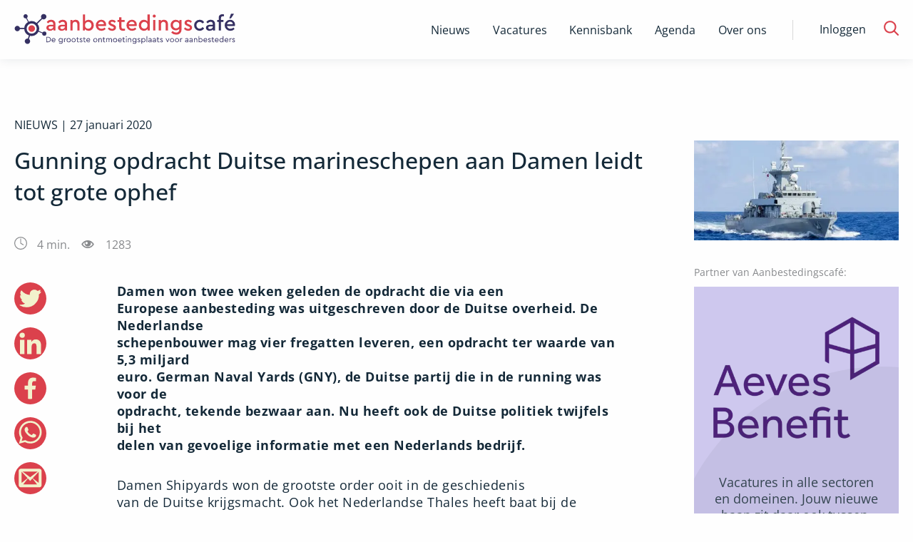

--- FILE ---
content_type: text/html; charset=utf-8
request_url: https://www.aanbestedingscafe.nl/gunning-bouw-duitse-marineschepen-aan-damen-leidt-tot-grote-ophef
body_size: 10641
content:
<!DOCTYPE html><html lang="nl"><head><meta charSet="utf-8" data-next-head=""/><meta name="viewport" content="width=device-width" data-next-head=""/><title data-next-head="">Gunning opdracht Duitse marineschepen aan Damen leidt tot grote ophef - AanbestedingsCafe</title><link rel="canonical" href="https://www.aanbestedingscafe.nl/gunning-bouw-duitse-marineschepen-aan-damen-leidt-tot-grote-ophef" data-next-head=""/><meta name="description" content="Damen won twee weken geleden de opdracht die via een Europese aanbesteding was uitgeschreven door de Duitse overheid. De Nederlandse schepenbouwer mag vier fregatten leveren, een opdracht ter waarde van 5,3 miljard euro. German Naval Yards (GNY), de Duitse partij die in de running was voor de opdracht, tekende bezwaar aan. Nu heeft ook de" data-next-head=""/><meta name="robots" content="index" data-next-head=""/><meta property="og:title" content="Gunning opdracht Duitse marineschepen aan Damen leidt tot grote ophef - AanbestedingsCafe" data-next-head=""/><meta property="og:description" content="Damen won twee weken geleden de opdracht die via een Europese aanbesteding was uitgeschreven door de Duitse overheid. De Nederlandse schepenbouwer mag vier fregatten leveren, een opdracht ter waarde van 5,3 miljard euro. German Naval Yards (GNY), de Duitse partij die in de running was voor de opdracht, tekende bezwaar aan. Nu heeft ook de" data-next-head=""/><meta property="og:url" content="https://www.aanbestedingscafe.nl/gunning-bouw-duitse-marineschepen-aan-damen-leidt-tot-grote-ophef" data-next-head=""/><meta property="og:image" content="https://image.aanbestedingscafe.nl/wp-content/uploads/2020/01/AdobeStock_97406238-420x266.jpeg" data-next-head=""/><meta property="og:image:type" content="image/jpeg" data-next-head=""/><meta property="og:image:width" content="420" data-next-head=""/><meta property="og:image:height" content="266" data-next-head=""/><link rel="preload" href="/fonts/OpenSans/OpenSans-Regular.ttf" as="font" type="font/ttf" crossorigin="anonymous" data-next-head=""/><link rel="preload" href="/fonts/OpenSans/OpenSans-Medium.ttf" as="font" type="font/ttf" crossorigin="anonymous" data-next-head=""/><link rel="preload" href="/fonts/OpenSans/OpenSans-Light.ttf" as="font" type="font/ttf" crossorigin="anonymous" data-next-head=""/><link rel="preload" href="/fonts/OpenSans/OpenSans-Bold.ttf" as="font" type="font/ttf" crossorigin="anonymous" data-next-head=""/><link rel="preload" href="/_next/static/css/8daefa3ee2b8330a.css" as="style"/><link rel="stylesheet" href="/_next/static/css/8daefa3ee2b8330a.css" data-n-g=""/><noscript data-n-css=""></noscript><script defer="" noModule="" src="/_next/static/chunks/polyfills-42372ed130431b0a.js"></script><script id="gtm-script" src="/gtm-ac.js" defer="" data-nscript="beforeInteractive"></script><script src="/_next/static/chunks/webpack-0e19adba31eba070.js" defer=""></script><script src="/_next/static/chunks/framework-47e1ff620d7adf85.js" defer=""></script><script src="/_next/static/chunks/main-b200abd6aaf2a9c0.js" defer=""></script><script src="/_next/static/chunks/pages/_app-5ab8cc41e6756ebb.js" defer=""></script><script src="/_next/static/chunks/pages/%5B...slug%5D-6e49b8e4a71d2966.js" defer=""></script><script src="/_next/static/9FMAC9RoYbrgeZpYa-_Mq/_buildManifest.js" defer=""></script><script src="/_next/static/9FMAC9RoYbrgeZpYa-_Mq/_ssgManifest.js" defer=""></script></head><body><div id="__next"><noscript><iframe src="https://www.googletagmanager.com/ns.html?id=GTM-KQFQWF9" height="0" width="0" style="display:none;visibility:hidden"></iframe></noscript><div class="page-wrapper aanbestedingscafe"><header id="header" class="Header_header__1RJ5C Header_ac__Ij_7u"><div class="row"><div class="small-12 xlarge-4 column top-header Header_top-header__ziyqr" itemScope="" itemType="https://schema.org/Organization"><div class="Header_wrapper__oh5kW wrapper"><a itemProp="url" href="/" class="Header_logo__X2AKx logo" title="Aanbestedingscafé"><span style="box-sizing:border-box;display:inline-block;overflow:hidden;width:initial;height:initial;background:none;opacity:1;border:0;margin:0;padding:0;position:relative;max-width:100%"><span style="box-sizing:border-box;display:block;width:initial;height:initial;background:none;opacity:1;border:0;margin:0;padding:0;max-width:100%"><img style="display:block;max-width:100%;width:initial;height:initial;background:none;opacity:1;border:0;margin:0;padding:0" alt="" aria-hidden="true" src="data:image/svg+xml,%3csvg%20xmlns=%27http://www.w3.org/2000/svg%27%20version=%271.1%27%20width=%27310%27%20height=%2755%27/%3e"/></span><img itemProp="logo" alt="Logo van Aanbestedingscafe, alles over aanbesteden" src="[data-uri]" decoding="async" data-nimg="intrinsic" style="position:absolute;top:0;left:0;bottom:0;right:0;box-sizing:border-box;padding:0;border:none;margin:auto;display:block;width:0;height:0;min-width:100%;max-width:100%;min-height:100%;max-height:100%"/><noscript><img itemProp="logo" alt="Logo van Aanbestedingscafe, alles over aanbesteden" loading="lazy" decoding="async" data-nimg="intrinsic" style="position:absolute;top:0;left:0;bottom:0;right:0;box-sizing:border-box;padding:0;border:none;margin:auto;display:block;width:0;height:0;min-width:100%;max-width:100%;min-height:100%;max-height:100%" srcSet="/logos/Logo-aanbesteden.svg 1x, /logos/Logo-aanbesteden.svg 2x" src="/logos/Logo-aanbesteden.svg"/></noscript></span></a><button class="Header_hamburger__IY_kL hamburger hamburger--slider" aria-label="Open menu" type="button"><span class="hamburger-box"><span class="hamburger-inner"></span></span></button></div></div><div class="small-12 xlarge-8 column Header_desktop-nav__Xb998"><div class="Header_menu-menu-container__mxauO"></div><div class="Header_remainder-items__6pZuD" id="remainder-items"><div class="Header_wrapper__oh5kW"><span class="Header_login__P91Cq login_button">Inloggen</span><div class="Header_search-form__EX5hc header_zoekbalk"><input class="" placeholder="Zoek binnen Aanbestedingscafé" name="s"/></div><span class="Header_search-icon__x6gA1"><span id="Magnifying_glass" class="Header_magnifying-glass__nuSVJ"><svg xmlns="http://www.w3.org/2000/svg" viewBox="0 0 30 30"><path d="M12.58 22.12a9.5 9.5 0 1 1 9.5-9.49 9.55 9.55 0 0 1-9.5 9.49m16.89 5.1-7-7a12.37 12.37 0 0 0 2.61-7.59 12.45 12.45 0 1 0-4.71 9.79l7 7a1.45 1.45 0 0 0 2.1 0 1.55 1.55 0 0 0 0-2.2" class="magnifying-glass_svg__cls-1" data-name="Magnifying glass"></path></svg></span><span id="Close" class="Header_close__8ZA4n Header_hidden__WVEMm"><svg xmlns="http://www.w3.org/2000/svg" viewBox="0 0 30 30"><path d="m13.59 15-9.2-9.19a1 1 0 0 1 1.42-1.42l9.19 9.2 9.19-9.2a1 1 0 0 1 1.42 1.42L16.41 15l9.2 9.19a1 1 0 0 1-1.42 1.42L15 16.41l-9.19 9.2a1 1 0 0 1-1.42-1.42Z" class="close_svg__cls-1"></path></svg></span></span></div></div></div><div class="small-12 column Header_navigation__agipq"><div class="Header_dropdown_wrapper__8S8GZ" style="height:0"><div class="Header_menu-menu-container__mxauO"></div><div class="Header_remainder-items__6pZuD column small-12"><div class="Header_wrapper__oh5kW"><span class="Header_login__P91Cq link-arrow" aria-label="login">Inloggen</span><div class="Header_search-form__EX5hc header_zoekbalk"><div class="Input_input_wrap__uxI7o"><input class="Input_input__sQKzE" placeholder="Zoek binnen Aanbestedingscafé" name="s"/></div><button class="button_button__atjat button_search__ts9Xo button_aanbestedingscafe__BpeQU" type="submit" aria-label="Zoek naar artikelen"></button></div></div></div></div></div></div></header><main class="content-wrapper Layout_content_wrapper___SFYB"></main><footer class="Footer_page-footer___spV9 Footer_aanbestedingscafe__cv0TV"><div id="Footer_partners__TujaH" class="text-center"><h2 class="Footer_footer-header__4xPHn">Onze Partners</h2><div class="Footer_onze-partners-wrapper__l6IuO"></div><div class="Footer_link_section__AAX_p"><p class="tipredactie_button_wrap__WyPe8 tipredactie_redactie__9odNO tipredactie_footer__HO8OW tipredactie_aanbestedingscafe__EotC0"><a href="/partner-worden" title="Ook partner worden? Bekijk de mogelijkheden" class="tipredactie_button__P1ek8">Ook partner worden? Bekijk de mogelijkheden<!-- --> <span id="tipredactie_arrow_wrap__TGvCv"><svg xmlns="http://www.w3.org/2000/svg" viewBox="0 0 30 30"><path d="M22.76 14.08 9.06.38a1.27 1.27 0 0 0-1.82 0 1.28 1.28 0 0 0 0 1.81L20 15 7.24 27.81a1.28 1.28 0 1 0 1.81 1.81l13.71-13.7a1.4 1.4 0 0 0 .29-.44 1.29 1.29 0 0 0-.29-1.4" style="fill:#00377b;fill-rule:evenodd"></path></svg></span></a></p></div></div><div id="Footer_main-footer__5L2TH"><div class="Footer_bg__IP5XQ"><img alt="Footer background" loading="lazy" decoding="async" data-nimg="fill" style="position:absolute;height:100%;width:100%;left:0;top:0;right:0;bottom:0;object-fit:cover;object-position:center;color:transparent" sizes="100vw" srcSet="/_next/image?url=%2Fimg%2Fac-achtergrond-footer.png&amp;w=640&amp;q=75 640w, /_next/image?url=%2Fimg%2Fac-achtergrond-footer.png&amp;w=750&amp;q=75 750w, /_next/image?url=%2Fimg%2Fac-achtergrond-footer.png&amp;w=828&amp;q=75 828w, /_next/image?url=%2Fimg%2Fac-achtergrond-footer.png&amp;w=1080&amp;q=75 1080w, /_next/image?url=%2Fimg%2Fac-achtergrond-footer.png&amp;w=1200&amp;q=75 1200w, /_next/image?url=%2Fimg%2Fac-achtergrond-footer.png&amp;w=1920&amp;q=75 1920w, /_next/image?url=%2Fimg%2Fac-achtergrond-footer.png&amp;w=2048&amp;q=75 2048w, /_next/image?url=%2Fimg%2Fac-achtergrond-footer.png&amp;w=3840&amp;q=75 3840w" src="/_next/image?url=%2Fimg%2Fac-achtergrond-footer.png&amp;w=3840&amp;q=75"/></div><div class="row Footer_inner__sTyQi"><div class="Footer_shortlinks__42RmH small-12 medium-4 columns"><a href="/contact" class="Footer_info-link__8sY7A" title="Meer informatie"><div class="Footer_icon__1WoNX Footer_schrijf_voor_ons__tzP1E"></div>Schrijf voor ons</a><a href="/informatie-over-het-plaatsen-van-een-vacature" title="Plaats een vacature" class="Footer_info-link__8sY7A"><div class="Footer_icon__1WoNX Footer_vacature_plaatsen__PZ74s"></div>Plaats vacature</a><a href="/partner-worden" title="Word partner" class="Footer_info-link__8sY7A"><div class="Footer_icon__1WoNX Footer_partner__QDMi_"></div>Word partner</a><a href="/contact" title="Neem contact met ons op" class="Footer_info-link__8sY7A"><div class="Footer_icon__1WoNX Footer_contact__oCwvS"></div>Contact</a></div><div class="Footer_newsletter__jBz4L small-12 medium-4 columns"><h3 class="Footer_partner-header__Ixlem">Blijf op de hoogte via onze nieuwsbrief</h3><form class="Footer_newsletter-form__CRM4U"><div class="Input_input_wrap__uxI7o"><input class="test Input_input__sQKzE" type="email" placeholder="e-mailadres" name="e_mail"/></div><button class="button_button__atjat button_subscribe__344wY button_aanbestedingscafe__BpeQU" type="submit" aria-label="Verstuur inschrijving">Inschrijven</button></form></div></div></div><div id="Footer_bottom-footer__5Rbde"><div class="row Footer_inner__sTyQi"><div class="Footer_social-media__RQxFB small-12 large-4 columns"><a class="Footer_social-icon__RHTYx Footer_facebook__eItg_" target="_blank" rel="noreferrer" href="https://www.facebook.com/aanbestedingscafe/" title="Facebook"></a><a class="Footer_social-icon__RHTYx Footer_twitter__rw7FX" target="_blank" rel="noreferrer" href="https://twitter.com/aanbestcafe" title="Twitter"></a><a class="Footer_social-icon__RHTYx Footer_linkedin__yxg5y" target="_blank" rel="noreferrer" href="https://www.linkedin.com/company/aanbestedingscafe.nl/" title="LinkedIn"></a><a class="Footer_social-icon__RHTYx Footer_rss__qVzCq" target="_blank" rel="noreferrer" href="/rss-feeds" title="RSS"></a></div><div class="Footer_links__y6OjA small-12 large-8 columns"><span class="Footer_copyright__tIke_">© <!-- -->2026<!-- --> </span><div class="Footer_menu-footermenu-container__iZSh4"></div></div></div></div></footer></div></div><script id="__NEXT_DATA__" type="application/json">{"props":{"pageProps":{"data":{"artikel":{"id":8908,"wp_id":218253,"omgeving":"ac","status":"publish","plaatsingsdatum":"2020-01-27 11:01:56","slug":"gunning-bouw-duitse-marineschepen-aan-damen-leidt-tot-grote-ophef","titel":"Gunning opdracht Duitse marineschepen aan Damen leidt tot grote ophef","content":"[{\"blockName\":\"core\\/paragraph\",\"attrs\":[],\"innerBlocks\":[],\"innerHTML\":\"\u003cp\u003e\u003cstrong\u003eDamen won twee weken geleden de opdracht die via een\u003cbr \\/\u003e\\nEuropese aanbesteding was uitgeschreven door de Duitse overheid. De Nederlandse\u003cbr \\/\u003e\\nschepenbouwer mag vier fregatten leveren, een opdracht ter waarde van 5,3 miljard\u003cbr \\/\u003e\\neuro. German Naval Yards (GNY), de Duitse partij die in de running was voor de\u003cbr \\/\u003e\\nopdracht, tekende bezwaar aan. Nu heeft ook de Duitse politiek twijfels bij het\u003cbr \\/\u003e\\ndelen van gevoelige informatie met een Nederlands bedrijf.\u003c\\/strong\u003e\u003c\\/p\u003e\\n\",\"innerContent\":[\"\\n\u003cp\u003e\u003cstrong\u003eDamen won twee weken geleden de opdracht die via een\\nEuropese aanbesteding was uitgeschreven door de Duitse overheid. De Nederlandse\\nschepenbouwer mag vier fregatten leveren, een opdracht ter waarde van 5,3 miljard\\neuro. German Naval Yards (GNY), de Duitse partij die in de running was voor de\\nopdracht, tekende bezwaar aan. Nu heeft ook de Duitse politiek twijfels bij het\\ndelen van gevoelige informatie met een Nederlands bedrijf.\u003c\\/strong\u003e\u003c\\/p\u003e\\n\"]},{\"blockName\":null,\"attrs\":[],\"innerBlocks\":[],\"innerHTML\":\"\",\"innerContent\":[\"\\n\\n\"]},{\"blockName\":\"core\\/paragraph\",\"attrs\":[],\"innerBlocks\":[],\"innerHTML\":\"\u003cp\u003eDamen Shipyards won de grootste order ooit in de geschiedenis\u003cbr \\/\u003e\\nvan de Duitse krijgsmacht. Ook het Nederlandse Thales heeft baat bij de uitslag\u003cbr \\/\u003e\\nvan de aanbesteding. Thales levert elektronische systemen binnen de klus. Toen\u003cbr \\/\u003e\\nbekend werd dat Damen de order binnen had gehaald, moest het Duitse parlement\u003cbr \\/\u003e\\nnog goedkeuring geven voor de uitvoering. GNY liet vorige week al weten dat zij\u003cbr \\/\u003e\\nhet niet eens zijn met de uitkomst van de Europese aanbesteding:\u003c\\/p\u003e\\n\",\"innerContent\":[\"\\n\u003cp\u003eDamen Shipyards won de grootste order ooit in de geschiedenis\\nvan de Duitse krijgsmacht. Ook het Nederlandse Thales heeft baat bij de uitslag\\nvan de aanbesteding. Thales levert elektronische systemen binnen de klus. Toen\\nbekend werd dat Damen de order binnen had gehaald, moest het Duitse parlement\\nnog goedkeuring geven voor de uitvoering. GNY liet vorige week al weten dat zij\\nhet niet eens zijn met de uitkomst van de Europese aanbesteding:\u003c\\/p\u003e\\n\"]},{\"blockName\":null,\"attrs\":[],\"innerBlocks\":[],\"innerHTML\":\"\",\"innerContent\":[\"\\n\\n\"]},{\"blockName\":\"core\\/paragraph\",\"attrs\":[],\"innerBlocks\":[],\"innerHTML\":\"\u003cp\u003e\u0026#8216;We hebben ernstige twijfels over de rechtmatigheid van het\u003cbr \\/\u003e\\nbesluit en zullen daarom alle juridische middelen gebruiken die tot onze\u003cbr \\/\u003e\\nbeschikking staan\\u2019, liet de topman van GNY weten.\u003c\\/p\u003e\\n\",\"innerContent\":[\"\\n\u003cp\u003e'We hebben ernstige twijfels over de rechtmatigheid van het\\nbesluit en zullen daarom alle juridische middelen gebruiken die tot onze\\nbeschikking staan\\u2019, liet de topman van GNY weten.\u003c\\/p\u003e\\n\"]},{\"blockName\":null,\"attrs\":[],\"innerBlocks\":[],\"innerHTML\":\"\",\"innerContent\":[\"\\n\\n\"]},{\"blockName\":\"core\\/paragraph\",\"attrs\":[],\"innerBlocks\":[],\"innerHTML\":\"\u003cp\u003eHet lijkt erop dat het Duitse parlement nu ook in verweer\u003cbr \\/\u003e\\nkomt. De Duitse minister van Defensie Annegret Kramp-Karrenbauer noemde de gunning\u003cbr \\/\u003e\\naan een Nederlands bedrijf zelfs een \\u2018zondeval, die zich niet mag herhalen\\u2019. Dat\u003cbr \\/\u003e\\ndeed ze nadat ze felle kritiek kreeg van politici en het Duitse bedrijfsleven toen\u003cbr \\/\u003e\\nbekend werd dat Damen de opdracht kreeg. Toch profiteert de Duitse industrie\u003cbr \\/\u003e\\nook van de opdracht, gegund aan het Nederlandse bedrijf uit Vlissingen. Damen\u003cbr \\/\u003e\\nzal samenwerken met meerdere Duitse leveranciers, waardoor 80% van de\u003cbr \\/\u003e\\ninvesteringen in Duitsland blijft. \u003c\\/p\u003e\\n\",\"innerContent\":[\"\\n\u003cp\u003eHet lijkt erop dat het Duitse parlement nu ook in verweer\\nkomt. De Duitse minister van Defensie Annegret Kramp-Karrenbauer noemde de gunning\\naan een Nederlands bedrijf zelfs een \\u2018zondeval, die zich niet mag herhalen\\u2019. Dat\\ndeed ze nadat ze felle kritiek kreeg van politici en het Duitse bedrijfsleven toen\\nbekend werd dat Damen de opdracht kreeg. Toch profiteert de Duitse industrie\\nook van de opdracht, gegund aan het Nederlandse bedrijf uit Vlissingen. Damen\\nzal samenwerken met meerdere Duitse leveranciers, waardoor 80% van de\\ninvesteringen in Duitsland blijft. \u003c\\/p\u003e\\n\"]},{\"blockName\":null,\"attrs\":[],\"innerBlocks\":[],\"innerHTML\":\"\",\"innerContent\":[\"\\n\\n\"]},{\"blockName\":\"core\\/paragraph\",\"attrs\":[],\"innerBlocks\":[],\"innerHTML\":\"\u003cp\u003eHet is opvallend dat de order Europees is aanbesteed. Dat is niet gebruikelijk voor dit soort opdrachten in Duitsland. Volgens de Duitse krant \u003cem\u003eHandelsblatt\u003c\\/em\u003e werd deze keer een uitzondering gemaakt om ervoor te zorgen dat Duitse werven hun aanbiedingen scherp instaken, met als doel de prijs te drukken. \u003c\\/p\u003e\\n\",\"innerContent\":[\"\\n\u003cp\u003eHet is opvallend dat de order Europees is aanbesteed. Dat is niet gebruikelijk voor dit soort opdrachten in Duitsland. Volgens de Duitse krant \u003cem\u003eHandelsblatt\u003c\\/em\u003e werd deze keer een uitzondering gemaakt om ervoor te zorgen dat Duitse werven hun aanbiedingen scherp instaken, met als doel de prijs te drukken. \u003c\\/p\u003e\\n\"]},{\"blockName\":null,\"attrs\":[],\"innerBlocks\":[],\"innerHTML\":\"\",\"innerContent\":[\"\\n\\n\"]},{\"blockName\":\"core\\/paragraph\",\"attrs\":[],\"innerBlocks\":[],\"innerHTML\":\"\u003cp\u003eBronnen: \u003ca href=\\\"https:\\/\\/fd.nl\\/ondernemen\\/1331499\\/rivaal-damen-vecht-duitse-miljardenorder-fregatten-aan#\\\"\u003eFD\u003c\\/a\u003e, \u003ca href=\\\"https:\\/\\/www.bnr.nl\\/nieuws\\/economie\\/10400363\\/verzet-duitse-scheepsbouwer-tegen-order-damen\\\"\u003eBNR Nieuwsradio\u003c\\/a\u003e\u003c\\/p\u003e\\n\",\"innerContent\":[\"\\n\u003cp\u003eBronnen: \u003ca href=\\\"https:\\/\\/fd.nl\\/ondernemen\\/1331499\\/rivaal-damen-vecht-duitse-miljardenorder-fregatten-aan#\\\"\u003eFD\u003c\\/a\u003e, \u003ca href=\\\"https:\\/\\/www.bnr.nl\\/nieuws\\/economie\\/10400363\\/verzet-duitse-scheepsbouwer-tegen-order-damen\\\"\u003eBNR Nieuwsradio\u003c\\/a\u003e\u003c\\/p\u003e\\n\"]}]","in_banner":null,"tip_redactie":0,"uitgelichte_afbeelding":"https://image.aanbestedingscafe.nl/wp-content/uploads/2020/01/AdobeStock_97406238-420x266.jpeg","samenvatting":"Damen won twee weken geleden de opdracht die via een Europese aanbesteding was uitgeschreven door de Duitse overheid. De Nederlandse schepenbouwer mag vier fregatten leveren, een opdracht ter waarde van 5,3 miljard euro. German Naval Yards (GNY), de Duitse partij die in de running was voor de opdracht, tekende bezwaar aan. Nu heeft ook de ","reacties_toestaan":1,"reacties":null,"video":null,"leestijd":4,"seo_titel":null,"seo_meta":"{\"title\":\"Gunning opdracht Duitse marineschepen aan Damen leidt tot grote ophef - AanbestedingsCafe\",\"robots\":{\"index\":\"index\",\"follow\":\"follow\",\"max-snippet\":\"max-snippet:-1\",\"max-image-preview\":\"max-image-preview:large\",\"max-video-preview\":\"max-video-preview:-1\"},\"canonical\":\"https:\\/\\/www.aanbestedingscafe.nl\\/gunning-bouw-duitse-marineschepen-aan-damen-leidt-tot-grote-ophef\\/\",\"og_locale\":\"nl_NL\",\"og_type\":\"article\",\"og_title\":\"Gunning opdracht Duitse marineschepen aan Damen leidt tot grote ophef - AanbestedingsCafe\",\"og_description\":\"Damen won twee weken geleden de opdracht die via een Europese aanbesteding was uitgeschreven door de Duitse overheid. De Nederlandse schepenbouwer mag vier fregatten leveren, een opdracht ter waarde van 5,3 miljard euro. German Naval Yards (GNY), de Duitse partij die in de running was voor de opdracht, tekende bezwaar aan. Nu heeft ook de\",\"og_url\":\"https:\\/\\/www.aanbestedingscafe.nl\\/gunning-bouw-duitse-marineschepen-aan-damen-leidt-tot-grote-ophef\\/\",\"og_site_name\":\"AanbestedingsCafe\",\"article_published_time\":\"2020-01-27T10:01:56+00:00\",\"article_modified_time\":\"2020-01-27T10:02:39+00:00\",\"og_image\":[{\"width\":420,\"height\":266,\"url\":\"https:\\/\\/image.aanbestedingscafe.nl\\/wp-content\\/uploads\\/2020\\/01\\/AdobeStock_97406238-420x266.jpeg\",\"type\":\"image\\/jpeg\"}],\"author\":\"Eline Lagendijk\",\"twitter_card\":\"summary_large_image\",\"twitter_misc\":{\"Geschreven door\":\"Eline Lagendijk\",\"Geschatte leestijd\":\"2 minuten\"},\"seo_title\":null}","parent_id":null,"created_at":"2023-09-11T14:27:03.000000Z","updated_at":"2023-09-25T16:40:05.000000Z","deleted_at":null,"categorieen":[],"related_posts":[{"id":37594,"wp_id":231158,"omgeving":2,"status":1,"plaatsingsdatum":"2026-01-19 06:00:00","slug":"loterij-is-kl","titel":"Loterij is kl#%£ij","content":"[{\"blockName\":\"core\\/paragraph\",\"attrs\":[],\"innerBlocks\":[],\"innerHTML\":\"\u003cp\u003eHet werkloosheidspercentage in Nederland is historisch laag, hetgeen betekent dat de capaciteit op de arbeidsmarkt beperkt is. In Aanbestedingsland, een kleine gemeenschap in Nederland, is het niet anders: menig organisatie heeft een tekort aan inkopers. Aan de overkant van de rivier ligt Tenderland en daar is het niet anders. Tenminste in de bouw- en vastgoedsector.\u003c\\/p\u003e\\n\",\"innerContent\":[\"\\n\u003cp\u003eHet werkloosheidspercentage in Nederland is historisch laag, hetgeen betekent dat de capaciteit op de arbeidsmarkt beperkt is. In Aanbestedingsland, een kleine gemeenschap in Nederland, is het niet anders: menig organisatie heeft een tekort aan inkopers. Aan de overkant van de rivier ligt Tenderland en daar is het niet anders. Tenminste in de bouw- en vastgoedsector.\u003c\\/p\u003e\\n\"]},{\"blockName\":null,\"attrs\":[],\"innerBlocks\":[],\"innerHTML\":\"\",\"innerContent\":[\"\\n\\n\"]},{\"blockName\":\"core\\/heading\",\"attrs\":[],\"innerBlocks\":[],\"innerHTML\":\"\u003ch2 class=\\\"wp-block-heading\\\"\u003eEffici\\u00ebnter werken\u003c\\/h2\u003e\\n\",\"innerContent\":[\"\\n\u003ch2 class=\\\"wp-block-heading\\\"\u003eEffici\\u00ebnter werken\u003c\\/h2\u003e\\n\"]},{\"blockName\":null,\"attrs\":[],\"innerBlocks\":[],\"innerHTML\":\"\",\"innerContent\":[\"\\n\\n\"]},{\"blockName\":\"core\\/paragraph\",\"attrs\":[],\"innerBlocks\":[],\"innerHTML\":\"\u003cp\u003eAls de bouwopgave niet verandert en de capaciteit schaars blijft, moet er worden gezocht naar mogelijkheden om effici\\u00ebnter te werken. Deze zoektocht, waar menig organisatieadviesbureau zijn bestaansrecht aan ontleent, is lastig. Vele procedures, eisen en richtlijnen in Aanbestedingsland zijn namelijk gericht op het minimaliseren van risico\\u2019s. Organisatiepolitiek lijkt hierbij vaak te prevaleren boven de juiste en meest effici\\u00ebnte marktbenadering. In een \u003ca href=\\\"https:\\/\\/www.aanbestedingscafe.nl\\/het-urker-syndroom-in-de-architectuur\\\" target=\\\"_blank\\\" rel=\\\"noreferrer noopener\\\"\u003eeerdere column\u003c\\/a\u003e is al hierop ingegaan. Door vanuit risicobeheersing specifieke ervaringseisen te stellen, wordt de markt voor een bepaald specialisme steeds kleiner waardoor uiteindelijk de marktwerking op de lange termijn afneemt. De \u003ca href=\\\"https:\\/\\/nl.wikipedia.org\\/wiki\\/Tragedie_van_de_meent\\\" target=\\\"_blank\\\" rel=\\\"noreferrer noopener\\\"\u003etragedy of the commons\u003c\\/a\u003e (tragedie van de meent) lijkt hier, zij het met een hogere abstractieniveau, ook van toepassing. Met meer avonturistisch inkoopbeleid blijft de markt gezond! \\u00a0\u003c\\/p\u003e\\n\",\"innerContent\":[\"\\n\u003cp\u003eAls de bouwopgave niet verandert en de capaciteit schaars blijft, moet er worden gezocht naar mogelijkheden om effici\\u00ebnter te werken. Deze zoektocht, waar menig organisatieadviesbureau zijn bestaansrecht aan ontleent, is lastig. Vele procedures, eisen en richtlijnen in Aanbestedingsland zijn namelijk gericht op het minimaliseren van risico\\u2019s. Organisatiepolitiek lijkt hierbij vaak te prevaleren boven de juiste en meest effici\\u00ebnte marktbenadering. In een \u003ca href=\\\"https:\\/\\/www.aanbestedingscafe.nl\\/het-urker-syndroom-in-de-architectuur\\\" target=\\\"_blank\\\" rel=\\\"noreferrer noopener\\\"\u003eeerdere column\u003c\\/a\u003e is al hierop ingegaan. Door vanuit risicobeheersing specifieke ervaringseisen te stellen, wordt de markt voor een bepaald specialisme steeds kleiner waardoor uiteindelijk de marktwerking op de lange termijn afneemt. De \u003ca href=\\\"https:\\/\\/nl.wikipedia.org\\/wiki\\/Tragedie_van_de_meent\\\" target=\\\"_blank\\\" rel=\\\"noreferrer noopener\\\"\u003etragedy of the commons\u003c\\/a\u003e (tragedie van de meent) lijkt hier, zij het met een hogere abstractieniveau, ook van toepassing. Met meer avonturistisch inkoopbeleid blijft de markt gezond! \\u00a0\u003c\\/p\u003e\\n\"]},{\"blockName\":null,\"attrs\":[],\"innerBlocks\":[],\"innerHTML\":\"\",\"innerContent\":[\"\\n\\n\"]},{\"blockName\":\"core\\/heading\",\"attrs\":[],\"innerBlocks\":[],\"innerHTML\":\"\u003ch2 class=\\\"wp-block-heading\\\"\u003eReferentieprojecten\u003c\\/h2\u003e\\n\",\"innerContent\":[\"\\n\u003ch2 class=\\\"wp-block-heading\\\"\u003eReferentieprojecten\u003c\\/h2\u003e\\n\"]},{\"blockName\":null,\"attrs\":[],\"innerBlocks\":[],\"innerHTML\":\"\",\"innerContent\":[\"\\n\\n\"]},{\"blockName\":\"core\\/paragraph\",\"attrs\":[],\"innerBlocks\":[],\"innerHTML\":\"\u003cp\u003eIn het \u003ca href=\\\"https:\\/\\/www.aanbestedingscafe.nl\\/het-referentieprojecten-monster\\\" target=\\\"_blank\\\" rel=\\\"noreferrer noopener\\\"\u003ereferentieprojecten-monster\u003c\\/a\u003e wordt op deze website ingegaan op de effort die het kost om een correct referentieproject aan te leveren. Gezien voornoemde capaciteitsvraagstukken in Aanbestedings- en Tenderland is wellicht op dit vlak nog een effici\\u00ebntieslag te behalen.\u003c\\/p\u003e\\n\",\"innerContent\":[\"\\n\u003cp\u003eIn het \u003ca href=\\\"https:\\/\\/www.aanbestedingscafe.nl\\/het-referentieprojecten-monster\\\" target=\\\"_blank\\\" rel=\\\"noreferrer noopener\\\"\u003ereferentieprojecten-monster\u003c\\/a\u003e wordt op deze website ingegaan op de effort die het kost om een correct referentieproject aan te leveren. Gezien voornoemde capaciteitsvraagstukken in Aanbestedings- en Tenderland is wellicht op dit vlak nog een effici\\u00ebntieslag te behalen.\u003c\\/p\u003e\\n\"]},{\"blockName\":null,\"attrs\":[],\"innerBlocks\":[],\"innerHTML\":\"\",\"innerContent\":[\"\\n\\n\"]},{\"blockName\":\"core\\/paragraph\",\"attrs\":[],\"innerBlocks\":[],\"innerHTML\":\"\u003cp\u003eBij niet-openbare aanbestedingsprocedures wordt vaak de tweetrapsraket toegepast: kerncompetenties en selectiecriteria. De kerncompetenties omvatten de minimale ervaringseisen waar een gegadigde aan moet voldoen. Voldoet hij hier niet aan, dan wordt hij uitgesloten.\u003c\\/p\u003e\\n\",\"innerContent\":[\"\\n\u003cp\u003eBij niet-openbare aanbestedingsprocedures wordt vaak de tweetrapsraket toegepast: kerncompetenties en selectiecriteria. De kerncompetenties omvatten de minimale ervaringseisen waar een gegadigde aan moet voldoen. Voldoet hij hier niet aan, dan wordt hij uitgesloten.\u003c\\/p\u003e\\n\"]},{\"blockName\":null,\"attrs\":[],\"innerBlocks\":[],\"innerHTML\":\"\",\"innerContent\":[\"\\n\\n\"]},{\"blockName\":\"core\\/paragraph\",\"attrs\":[],\"innerBlocks\":[],\"innerHTML\":\"\u003cp\u003eMet de selectiecriteria kan vervolgens onderscheid worden gemaakt binnen de gestelde kerncompetenties. De gegadigde die \\u201cmeer geschikt\\u201d is, krijgt meer punten zodat in het geval meer dan het maximum aantal gegadigden voldoen aan de betreffende kerncompetentie, de \\u201cmeest geschikte\\u201d gegadigden worden toegelaten tot prijsvormingsfase (de niet-openbare fase van de aanbestedingsprocedure).\u003c\\/p\u003e\\n\",\"innerContent\":[\"\\n\u003cp\u003eMet de selectiecriteria kan vervolgens onderscheid worden gemaakt binnen de gestelde kerncompetenties. De gegadigde die \\u201cmeer geschikt\\u201d is, krijgt meer punten zodat in het geval meer dan het maximum aantal gegadigden voldoen aan de betreffende kerncompetentie, de \\u201cmeest geschikte\\u201d gegadigden worden toegelaten tot prijsvormingsfase (de niet-openbare fase van de aanbestedingsprocedure).\u003c\\/p\u003e\\n\"]},{\"blockName\":null,\"attrs\":[],\"innerBlocks\":[],\"innerHTML\":\"\",\"innerContent\":[\"\\n\\n\"]},{\"blockName\":\"core\\/paragraph\",\"attrs\":[],\"innerBlocks\":[],\"innerHTML\":\"\u003cp\u003eHet toebedelen van punten aan referentieprojecten om tot selectiecriteria te komen, is bovendien een abstracte bezigheid. Een aanbestedende dienst dient vooraf te bepalen of specifieke ervaring binnen kerncompetentie 1, drie of vier extra punten oplevert \u003cem\u003een\u003c\\/em\u003e te bepalen hoe zich dit verhoudt tot meer projectspecifieke ervaring binnen kerncompetentie 2 en 3. Erg ingewikkeld en subjectief.\u003c\\/p\u003e\\n\",\"innerContent\":[\"\\n\u003cp\u003eHet toebedelen van punten aan referentieprojecten om tot selectiecriteria te komen, is bovendien een abstracte bezigheid. Een aanbestedende dienst dient vooraf te bepalen of specifieke ervaring binnen kerncompetentie 1, drie of vier extra punten oplevert \u003cem\u003een\u003c\\/em\u003e te bepalen hoe zich dit verhoudt tot meer projectspecifieke ervaring binnen kerncompetentie 2 en 3. Erg ingewikkeld en subjectief.\u003c\\/p\u003e\\n\"]},{\"blockName\":null,\"attrs\":[],\"innerBlocks\":[],\"innerHTML\":\"\",\"innerContent\":[\"\\n\\n\"]},{\"blockName\":\"core\\/heading\",\"attrs\":[],\"innerBlocks\":[],\"innerHTML\":\"\u003ch2 class=\\\"wp-block-heading\\\"\u003eLoterij is kl#%\\u00a3ij\u003c\\/h2\u003e\\n\",\"innerContent\":[\"\\n\u003ch2 class=\\\"wp-block-heading\\\"\u003eLoterij is kl#%\\u00a3ij\u003c\\/h2\u003e\\n\"]},{\"blockName\":null,\"attrs\":[],\"innerBlocks\":[],\"innerHTML\":\"\",\"innerContent\":[\"\\n\\n\"]},{\"blockName\":\"core\\/paragraph\",\"attrs\":[],\"innerBlocks\":[],\"innerHTML\":\"\u003cp\u003eHet uitwerken van de selectiecriteria, het beoordelen van de referentieprojecten aan de hand van de selectiecriteria en de communicatie hieromtrent kosten dus tijd. Meer tijd kost het als de punten die worden toegekend, niet kloppen en gegadigden hier bezwaar tegen aantekenen. Is dit allemaal noodzakelijk?\u003c\\/p\u003e\\n\",\"innerContent\":[\"\\n\u003cp\u003eHet uitwerken van de selectiecriteria, het beoordelen van de referentieprojecten aan de hand van de selectiecriteria en de communicatie hieromtrent kosten dus tijd. Meer tijd kost het als de punten die worden toegekend, niet kloppen en gegadigden hier bezwaar tegen aantekenen. Is dit allemaal noodzakelijk?\u003c\\/p\u003e\\n\"]},{\"blockName\":null,\"attrs\":[],\"innerBlocks\":[],\"innerHTML\":\"\",\"innerContent\":[\"\\n\\n\"]},{\"blockName\":\"core\\/paragraph\",\"attrs\":[],\"innerBlocks\":[],\"innerHTML\":\"\u003cp\u003eAls de kerncompetenties goed aansluiten op de gewenste ervaring die nodig is voor een opdracht, kan worden gesteld dat alle gegadigden die hieraan voldoen, geschikt zijn om de opdracht uit te voeren. Waarom dan nog op zoek naar de best passende partijen terwijl \\u2013 we zitten nog in de selectiefase \\u2013 veel afhangt van de uiteindelijke aanbieding?\u003c\\/p\u003e\\n\",\"innerContent\":[\"\\n\u003cp\u003eAls de kerncompetenties goed aansluiten op de gewenste ervaring die nodig is voor een opdracht, kan worden gesteld dat alle gegadigden die hieraan voldoen, geschikt zijn om de opdracht uit te voeren. Waarom dan nog op zoek naar de best passende partijen terwijl \\u2013 we zitten nog in de selectiefase \\u2013 veel afhangt van de uiteindelijke aanbieding?\u003c\\/p\u003e\\n\"]},{\"blockName\":null,\"attrs\":[],\"innerBlocks\":[],\"innerHTML\":\"\",\"innerContent\":[\"\\n\\n\"]},{\"blockName\":\"core\\/paragraph\",\"attrs\":[],\"innerBlocks\":[],\"innerHTML\":\"\u003cp\u003eIn weerwil van het stijgend aantal gokverslaafden als gevolg van de liberalisering van de wetgeving omtrent online-gokken, kan aan menig aanbestedingsprocedure juist een kansspelelement worden toegevoegd: Alle gegadigden die op grond van de referentieprojecten voldoen aan de minimumeisen in de ballenbak en de eerste vijf ballen die eruit worden gehaald, mogen mee naar de prijsvormingsfase. Binnen \\u00e9\\u00e9n uur duidelijkheid, gelijke kansen voor alle gegadigden: dus geen voordeel voor grotere ondernemingen en geen gedoe over het toekennen van punten. Zolang marktpartijen niet verslaafd raken aan deze loterij, is er weinig reden tot zorg en kan met minder capaciteit een aanbestedingsprocedure worden doorlopen.\u003c\\/p\u003e\\n\",\"innerContent\":[\"\\n\u003cp\u003eIn weerwil van het stijgend aantal gokverslaafden als gevolg van de liberalisering van de wetgeving omtrent online-gokken, kan aan menig aanbestedingsprocedure juist een kansspelelement worden toegevoegd: Alle gegadigden die op grond van de referentieprojecten voldoen aan de minimumeisen in de ballenbak en de eerste vijf ballen die eruit worden gehaald, mogen mee naar de prijsvormingsfase. Binnen \\u00e9\\u00e9n uur duidelijkheid, gelijke kansen voor alle gegadigden: dus geen voordeel voor grotere ondernemingen en geen gedoe over het toekennen van punten. Zolang marktpartijen niet verslaafd raken aan deze loterij, is er weinig reden tot zorg en kan met minder capaciteit een aanbestedingsprocedure worden doorlopen.\u003c\\/p\u003e\\n\"]}]","auteur_id":512,"in_banner":1,"tip_redactie":0,"uitgelichte_afbeelding":"https://image.aanbestedingscafe.nl/wp-content/uploads/2026/01/AdobeStock_305199009-scaled.jpeg","samenvatting":"Het werkloosheidspercentage in Nederland is historisch laag, hetgeen betekent dat de capaciteit op de arbeidsmarkt beperkt is. In Aanbestedingsland, een kleine gemeenschap in Nederland, is het niet anders: menig organisatie heeft een tekort aan inkopers. Aan de overkant van de rivier ligt Tenderland en daar is het niet anders. Tenminste in de bouw- en vastgoedsector. Efficiënter werken Als de bouwopgave niet verandert en de capaciteit schaars blijft, moet er worden gezocht naar mogelijkheden om efficiënter te werken. Deze zoektocht, waar menig organisatieadviesbureau zijn bestaansrecht aan ontleent, is lastig. Vele procedures, eisen en richtlijnen in Aanbestedingsland zijn namelijk gericht op het ","reacties_toestaan":1,"reacties":null,"video":null,"leestijd":3,"seo_titel":null,"seo_meta":"{\"title\":\"Loterij is kl#%\\u00a3ij - AanbestedingsCafe\",\"description\":\"De werkloosheidspercentage in Nederland is historisch laag hetgeen betekent dat de capaciteit op de arbeidsmarkt beperkt is. In Aanbestedingsland, een kleine gemeenschap in Nederland, is het niet anders: menig organisatie heeft een tekort aan inkopers. Aan de overkant van de rivier ligt Tenderland en daar is het niet anders. Tenminste in de bouw- en vastgoedsector.\",\"robots\":{\"index\":\"index\",\"follow\":\"follow\",\"max-snippet\":\"max-snippet:-1\",\"max-image-preview\":\"max-image-preview:large\",\"max-video-preview\":\"max-video-preview:-1\"},\"canonical\":\"https:\\/\\/www.aanbestedingscafe.nl\\/?p=231158\",\"og_locale\":\"nl_NL\",\"og_type\":\"article\",\"og_title\":\"Loterij is kl#%\\u00a3ij - AanbestedingsCafe\",\"og_description\":\"De werkloosheidspercentage in Nederland is historisch laag hetgeen betekent dat de capaciteit op de arbeidsmarkt beperkt is. In Aanbestedingsland, een kleine gemeenschap in Nederland, is het niet anders: menig organisatie heeft een tekort aan inkopers. Aan de overkant van de rivier ligt Tenderland en daar is het niet anders. Tenminste in de bouw- en vastgoedsector.\",\"og_url\":\"https:\\/\\/www.aanbestedingscafe.nl\\/?p=231158\",\"og_site_name\":\"AanbestedingsCafe\",\"article_published_time\":\"2026-01-19T05:00:00+00:00\",\"og_image\":[{\"width\":2560,\"height\":1707,\"url\":\"https:\\/\\/image.aanbestedingscafe.nl\\/wp-content\\/uploads\\/2026\\/01\\/AdobeStock_305199009-scaled.jpeg\",\"type\":\"image\\/jpeg\"}],\"author\":\"Steven Oosterling\",\"twitter_card\":\"summary_large_image\",\"twitter_misc\":{\"Geschreven door\":\"Steven Oosterling\",\"Geschatte leestijd\":\"3 minuten\"},\"seo_title\":null}","parent_id":null,"created_at":"2026-01-18T09:54:03.000000Z","updated_at":"2026-01-19T05:01:03.000000Z","deleted_at":null},{"id":37589,"wp_id":231155,"omgeving":2,"status":1,"plaatsingsdatum":"2026-01-16 06:00:00","slug":"vng-zet-in-op-cyberweerbaarheid-met-11-geselecteerde-partners","titel":"VNG zet in op cyberweerbaarheid met 11 geselecteerde partners","content":"[{\"blockName\":\"core\\/paragraph\",\"attrs\":[],\"innerBlocks\":[],\"innerHTML\":\"\u003cp\u003eDe Vereniging Nederlandse Gemeenten (VNG) heeft elf marktpartijen geselecteerd die circa 75 gemeenten gaan ondersteunen bij het versterken van hun digitale weerbaarheid tegen cyberdreigingen. Het gaat om een omvangrijke raamovereenkomst met een maximale waarde van ongeveer \\u20ac50 miljoen over een looptijd van vier jaar.\u003c\\/p\u003e\\n\",\"innerContent\":[\"\\n\u003cp\u003eDe Vereniging Nederlandse Gemeenten (VNG) heeft elf marktpartijen geselecteerd die circa 75 gemeenten gaan ondersteunen bij het versterken van hun digitale weerbaarheid tegen cyberdreigingen. Het gaat om een omvangrijke raamovereenkomst met een maximale waarde van ongeveer \\u20ac50 miljoen over een looptijd van vier jaar.\u003c\\/p\u003e\\n\"]},{\"blockName\":null,\"attrs\":[],\"innerBlocks\":[],\"innerHTML\":\"\",\"innerContent\":[\"\\n\\n\"]},{\"blockName\":\"core\\/paragraph\",\"attrs\":[],\"innerBlocks\":[],\"innerHTML\":\"\u003cp\u003eDe aanbesteding trok veel belangstelling vanuit de markt. Dat is niet verrassend: cyberweerbaarheid is een strategisch thema binnen het publieke domein en raakt zowel bestuurlijke continu\\u00efteit als maatschappelijke veiligheid.\u003c\\/p\u003e\\n\",\"innerContent\":[\"\\n\u003cp\u003eDe aanbesteding trok veel belangstelling vanuit de markt. Dat is niet verrassend: cyberweerbaarheid is een strategisch thema binnen het publieke domein en raakt zowel bestuurlijke continu\\u00efteit als maatschappelijke veiligheid.\u003c\\/p\u003e\\n\"]},{\"blockName\":null,\"attrs\":[],\"innerBlocks\":[],\"innerHTML\":\"\",\"innerContent\":[\"\\n\\n\"]},{\"blockName\":\"core\\/heading\",\"attrs\":[],\"innerBlocks\":[],\"innerHTML\":\"\u003ch2 class=\\\"wp-block-heading\\\"\u003eGeselecteerde partijen\u003c\\/h2\u003e\\n\",\"innerContent\":[\"\\n\u003ch2 class=\\\"wp-block-heading\\\"\u003eGeselecteerde partijen\u003c\\/h2\u003e\\n\"]},{\"blockName\":null,\"attrs\":[],\"innerBlocks\":[],\"innerHTML\":\"\",\"innerContent\":[\"\\n\\n\"]},{\"blockName\":\"core\\/paragraph\",\"attrs\":[],\"innerBlocks\":[],\"innerHTML\":\"\u003cp\u003eNa afronding van het Europese aanbestedingstraject zijn de volgende elf partijen gecontracteerd: Sopra Steria, M\u0026amp;I\\/Partners, EY, BDO, PuraSec, Awareways, Vodafone Libertel, KPMG, Topicus, REQON en Fox-IT.\u003c\\/p\u003e\\n\",\"innerContent\":[\"\\n\u003cp\u003eNa afronding van het Europese aanbestedingstraject zijn de volgende elf partijen gecontracteerd: Sopra Steria, M\u0026amp;I\\/Partners, EY, BDO, PuraSec, Awareways, Vodafone Libertel, KPMG, Topicus, REQON en Fox-IT.\u003c\\/p\u003e\\n\"]},{\"blockName\":null,\"attrs\":[],\"innerBlocks\":[],\"innerHTML\":\"\",\"innerContent\":[\"\\n\\n\"]},{\"blockName\":\"core\\/paragraph\",\"attrs\":[],\"innerBlocks\":[],\"innerHTML\":\"\u003cp\u003eDeze partijen gaan de deelnemende gemeenten ondersteunen bij het versterken van hun digitale infrastructuur, processen en uitvoeringscapaciteit. Daarbij ligt de focus op het ontwikkelen van cybersecuritystrategie\\u00ebn, het inzichtelijk maken van cyberrisico\\u2019s, het nemen van preventieve maatregelen en het effectief omgaan met digitale incidenten.\u003c\\/p\u003e\\n\",\"innerContent\":[\"\\n\u003cp\u003eDeze partijen gaan de deelnemende gemeenten ondersteunen bij het versterken van hun digitale infrastructuur, processen en uitvoeringscapaciteit. Daarbij ligt de focus op het ontwikkelen van cybersecuritystrategie\\u00ebn, het inzichtelijk maken van cyberrisico\\u2019s, het nemen van preventieve maatregelen en het effectief omgaan met digitale incidenten.\u003c\\/p\u003e\\n\"]},{\"blockName\":null,\"attrs\":[],\"innerBlocks\":[],\"innerHTML\":\"\",\"innerContent\":[\"\\n\\n\"]},{\"blockName\":\"core\\/heading\",\"attrs\":[],\"innerBlocks\":[],\"innerHTML\":\"\u003ch2 class=\\\"wp-block-heading\\\"\u003eBrede ondersteuning: van beleid tot uitvoering\u003c\\/h2\u003e\\n\",\"innerContent\":[\"\\n\u003ch2 class=\\\"wp-block-heading\\\"\u003eBrede ondersteuning: van beleid tot uitvoering\u003c\\/h2\u003e\\n\"]},{\"blockName\":null,\"attrs\":[],\"innerBlocks\":[],\"innerHTML\":\"\",\"innerContent\":[\"\\n\\n\"]},{\"blockName\":\"core\\/paragraph\",\"attrs\":[],\"innerBlocks\":[],\"innerHTML\":\"\u003cp\u003eDe geselecteerde consultancy- en IT-dienstverleners brengen expertise in op uiteenlopende terreinen, waaronder:\u003c\\/p\u003e\\n\",\"innerContent\":[\"\\n\u003cp\u003eDe geselecteerde consultancy- en IT-dienstverleners brengen expertise in op uiteenlopende terreinen, waaronder:\u003c\\/p\u003e\\n\"]},{\"blockName\":null,\"attrs\":[],\"innerBlocks\":[],\"innerHTML\":\"\",\"innerContent\":[\"\\n\\n\"]},{\"blockName\":\"core\\/list\",\"attrs\":[],\"innerBlocks\":[{\"blockName\":\"core\\/list-item\",\"attrs\":[],\"innerBlocks\":[],\"innerHTML\":\"\\n\u003cli\u003egovernance en risicomanagement\u003c\\/li\u003e\\n\",\"innerContent\":[\"\\n\u003cli\u003egovernance en risicomanagement\u003c\\/li\u003e\\n\"]},{\"blockName\":\"core\\/list-item\",\"attrs\":[],\"innerBlocks\":[],\"innerHTML\":\"\\n\u003cli\u003ecyber awareness en bewustwordingstrainingen\u003c\\/li\u003e\\n\",\"innerContent\":[\"\\n\u003cli\u003ecyber awareness en bewustwordingstrainingen\u003c\\/li\u003e\\n\"]},{\"blockName\":\"core\\/list-item\",\"attrs\":[],\"innerBlocks\":[],\"innerHTML\":\"\\n\u003cli\u003etechnische preventie, detectie en respons\u003c\\/li\u003e\\n\",\"innerContent\":[\"\\n\u003cli\u003etechnische preventie, detectie en respons\u003c\\/li\u003e\\n\"]},{\"blockName\":\"core\\/list-item\",\"attrs\":[],\"innerBlocks\":[],\"innerHTML\":\"\\n\u003cli\u003epenetratietesten en vulnerability management\u003c\\/li\u003e\\n\",\"innerContent\":[\"\\n\u003cli\u003epenetratietesten en vulnerability management\u003c\\/li\u003e\\n\"]},{\"blockName\":\"core\\/list-item\",\"attrs\":[],\"innerBlocks\":[],\"innerHTML\":\"\\n\u003cli\u003eincident response en operationele ondersteuning\u003c\\/li\u003e\\n\",\"innerContent\":[\"\\n\u003cli\u003eincident response en operationele ondersteuning\u003c\\/li\u003e\\n\"]}],\"innerHTML\":\"\u003cul class=\\\"wp-block-list\\\"\u003e\\n\u003c\\/ul\u003e\\n\",\"innerContent\":[\"\\n\u003cul class=\\\"wp-block-list\\\"\u003e\",null,\"\\n\\n\",null,\"\\n\\n\",null,\"\\n\\n\",null,\"\\n\\n\",null,\"\u003c\\/ul\u003e\\n\"]},{\"blockName\":null,\"attrs\":[],\"innerBlocks\":[],\"innerHTML\":\"\",\"innerContent\":[\"\\n\\n\"]},{\"blockName\":\"core\\/paragraph\",\"attrs\":[],\"innerBlocks\":[],\"innerHTML\":\"\u003cp\u003eGemeenten kunnen via de raamovereenkomst gebruikmaken van adviesdiensten, tooling, trainingen en praktische ondersteuning.\u003c\\/p\u003e\\n\",\"innerContent\":[\"\\n\u003cp\u003eGemeenten kunnen via de raamovereenkomst gebruikmaken van adviesdiensten, tooling, trainingen en praktische ondersteuning.\u003c\\/p\u003e\\n\"]},{\"blockName\":null,\"attrs\":[],\"innerBlocks\":[],\"innerHTML\":\"\",\"innerContent\":[\"\\n\\n\"]},{\"blockName\":\"core\\/heading\",\"attrs\":[],\"innerBlocks\":[],\"innerHTML\":\"\u003ch2 class=\\\"wp-block-heading\\\"\u003eVerdeling over percelen\u003c\\/h2\u003e\\n\",\"innerContent\":[\"\\n\u003ch2 class=\\\"wp-block-heading\\\"\u003eVerdeling over percelen\u003c\\/h2\u003e\\n\"]},{\"blockName\":null,\"attrs\":[],\"innerBlocks\":[],\"innerHTML\":\"\",\"innerContent\":[\"\\n\\n\"]},{\"blockName\":\"core\\/paragraph\",\"attrs\":[],\"innerBlocks\":[],\"innerHTML\":\"\u003cp\u003eDe raamovereenkomst is verdeeld in vier percelen:\u003c\\/p\u003e\\n\",\"innerContent\":[\"\\n\u003cp\u003eDe raamovereenkomst is verdeeld in vier percelen:\u003c\\/p\u003e\\n\"]},{\"blockName\":null,\"attrs\":[],\"innerBlocks\":[],\"innerHTML\":\"\",\"innerContent\":[\"\\n\\n\"]},{\"blockName\":\"core\\/paragraph\",\"attrs\":[],\"innerBlocks\":[],\"innerHTML\":\"\u003cp\u003e\u003cstrong\u003ePerceel 1 \\u2013 Governance\u003c\\/strong\u003e\u003cbr \\/\u003eSopra Steria, M\u0026amp;I\\/Partners, EY, BDO, PuraSec\u003c\\/p\u003e\\n\",\"innerContent\":[\"\\n\u003cp\u003e\u003cstrong\u003ePerceel 1 \\u2013 Governance\u003c\\/strong\u003e\u003cbr\u003eSopra Steria, M\u0026amp;I\\/Partners, EY, BDO, PuraSec\u003c\\/p\u003e\\n\"]},{\"blockName\":null,\"attrs\":[],\"innerBlocks\":[],\"innerHTML\":\"\",\"innerContent\":[\"\\n\\n\"]},{\"blockName\":\"core\\/paragraph\",\"attrs\":[],\"innerBlocks\":[],\"innerHTML\":\"\u003cp\u003e\u003cstrong\u003ePerceel 2 \\u2013 Awareness\u003c\\/strong\u003e\u003cbr \\/\u003eEY, BDO, Awareways, Vodafone Libertel, KPMG\u003c\\/p\u003e\\n\",\"innerContent\":[\"\\n\u003cp\u003e\u003cstrong\u003ePerceel 2 \\u2013 Awareness\u003c\\/strong\u003e\u003cbr\u003eEY, BDO, Awareways, Vodafone Libertel, KPMG\u003c\\/p\u003e\\n\"]},{\"blockName\":null,\"attrs\":[],\"innerBlocks\":[],\"innerHTML\":\"\",\"innerContent\":[\"\\n\\n\"]},{\"blockName\":\"core\\/paragraph\",\"attrs\":[],\"innerBlocks\":[],\"innerHTML\":\"\u003cp\u003e\u003cstrong\u003ePerceel 3 \\u2013 Preventie\u003c\\/strong\u003e\u003cbr \\/\u003eTopicus\u003c\\/p\u003e\\n\",\"innerContent\":[\"\\n\u003cp\u003e\u003cstrong\u003ePerceel 3 \\u2013 Preventie\u003c\\/strong\u003e\u003cbr\u003eTopicus\u003c\\/p\u003e\\n\"]},{\"blockName\":null,\"attrs\":[],\"innerBlocks\":[],\"innerHTML\":\"\",\"innerContent\":[\"\\n\\n\"]},{\"blockName\":\"core\\/paragraph\",\"attrs\":[],\"innerBlocks\":[],\"innerHTML\":\"\u003cp\u003e\u003cstrong\u003ePerceel 4 \\u2013 Detectie\u003c\\/strong\u003e\u003cbr \\/\u003eSopra Steria, BDO, REQON, Fox-IT\u003c\\/p\u003e\\n\",\"innerContent\":[\"\\n\u003cp\u003e\u003cstrong\u003ePerceel 4 \\u2013 Detectie\u003c\\/strong\u003e\u003cbr\u003eSopra Steria, BDO, REQON, Fox-IT\u003c\\/p\u003e\\n\"]},{\"blockName\":null,\"attrs\":[],\"innerBlocks\":[],\"innerHTML\":\"\",\"innerContent\":[\"\\n\\n\"]},{\"blockName\":\"core\\/heading\",\"attrs\":[],\"innerBlocks\":[],\"innerHTML\":\"\u003ch2 class=\\\"wp-block-heading\\\"\u003eAansluiting bij bestaande contracten\u003c\\/h2\u003e\\n\",\"innerContent\":[\"\\n\u003ch2 class=\\\"wp-block-heading\\\"\u003eAansluiting bij bestaande contracten\u003c\\/h2\u003e\\n\"]},{\"blockName\":null,\"attrs\":[],\"innerBlocks\":[],\"innerHTML\":\"\",\"innerContent\":[\"\\n\\n\"]},{\"blockName\":\"core\\/paragraph\",\"attrs\":[],\"innerBlocks\":[],\"innerHTML\":\"\u003cp\u003eDe nieuwe raamovereenkomst bouwt voort op eerdere VNG-contracten binnen GGI-Veilig, met name de percelen rondom awareness en preventie. De collectieve aanbesteding is begeleid door Bizob, het expertisecentrum voor overheidsinkoop.\u003c\\/p\u003e\\n\",\"innerContent\":[\"\\n\u003cp\u003eDe nieuwe raamovereenkomst bouwt voort op eerdere VNG-contracten binnen GGI-Veilig, met name de percelen rondom awareness en preventie. De collectieve aanbesteding is begeleid door Bizob, het expertisecentrum voor overheidsinkoop.\u003c\\/p\u003e\\n\"]},{\"blockName\":null,\"attrs\":[],\"innerBlocks\":[],\"innerHTML\":\"\",\"innerContent\":[\"\\n\\n\"]},{\"blockName\":\"core\\/paragraph\",\"attrs\":[],\"innerBlocks\":[],\"innerHTML\":\"\u003cp\u003eMet deze selectie zet de VNG een volgende stap in het collectief versterken van de digitale weerbaarheid van gemeenten, terwijl tegelijkertijd schaalvoordelen en aanbestedingsrechtelijke zekerheid worden geborgd.\u003c\\/p\u003e\\n\",\"innerContent\":[\"\\n\u003cp\u003eMet deze selectie zet de VNG een volgende stap in het collectief versterken van de digitale weerbaarheid van gemeenten, terwijl tegelijkertijd schaalvoordelen en aanbestedingsrechtelijke zekerheid worden geborgd.\u003c\\/p\u003e\\n\"]},{\"blockName\":null,\"attrs\":[],\"innerBlocks\":[],\"innerHTML\":\"\",\"innerContent\":[\"\\n\\n\"]},{\"blockName\":\"core\\/paragraph\",\"attrs\":[],\"innerBlocks\":[],\"innerHTML\":\"\u003cp\u003eBron: \u003ca href=\\\"https:\\/\\/www.consultancy.nl\\/nieuws\\/65020\\/vng-kiest-11-partners-voor-het-versterken-van-cyberweerbaarheid-bij-75-gemeenten\\\" target=\\\"_blank\\\" rel=\\\"noreferrer noopener\\\"\u003eConsultancy.nl\u003c\\/a\u003e\u003c\\/p\u003e\\n\",\"innerContent\":[\"\\n\u003cp\u003eBron: \u003ca href=\\\"https:\\/\\/www.consultancy.nl\\/nieuws\\/65020\\/vng-kiest-11-partners-voor-het-versterken-van-cyberweerbaarheid-bij-75-gemeenten\\\" target=\\\"_blank\\\" rel=\\\"noreferrer noopener\\\"\u003eConsultancy.nl\u003c\\/a\u003e\u003c\\/p\u003e\\n\"]}]","auteur_id":81,"in_banner":1,"tip_redactie":0,"uitgelichte_afbeelding":"https://image.aanbestedingscafe.nl/wp-content/uploads/2018/06/VNG-logo_VNG_1200.jpg","samenvatting":"De Vereniging Nederlandse Gemeenten (VNG) heeft elf marktpartijen geselecteerd die circa 75 gemeenten gaan ondersteunen bij het versterken van hun digitale weerbaarheid tegen cyberdreigingen. Het gaat om een omvangrijke raamovereenkomst met een maximale waarde van ongeveer €50 miljoen over een looptijd van vier jaar. De aanbesteding trok veel belangstelling vanuit de markt. Dat is niet verrassend: cyberweerbaarheid is een strategisch thema binnen het publieke domein en raakt zowel bestuurlijke continuïteit als maatschappelijke veiligheid. Geselecteerde partijen Na afronding van het Europese aanbestedingstraject zijn de volgende elf partijen gecontracteerd: Sopra Steria, M\u0026amp;I/Partners, EY, BDO, PuraSec, Awareways, Vodafone Libertel, KPMG, Topicus, REQON en ","reacties_toestaan":1,"reacties":null,"video":null,"leestijd":2,"seo_titel":null,"seo_meta":"{\"title\":\"VNG zet in op cyberweerbaarheid met 11 geselecteerde partners - AanbestedingsCafe\",\"description\":\"De Vereniging Nederlandse Gemeenten (VNG) heeft elf marktpartijen geselecteerd die circa 75 gemeenten gaan ondersteunen bij het versterken van hun digitale weerbaarheid tegen cyberdreigingen. Het gaat om een omvangrijke raamovereenkomst met een maximale waarde van ongeveer \\u20ac50 miljoen over een looptijd van vier jaar.De aanbesteding trok veel belangstelling vanuit de markt. Dat is niet verrassend: cyberweerbaarheid is een strategisch thema binnen het publieke domein en raakt zowel bestuurlijke continu\\u00efteit als maatschappelijke veiligheid.\",\"robots\":{\"index\":\"index\",\"follow\":\"follow\",\"max-snippet\":\"max-snippet:-1\",\"max-image-preview\":\"max-image-preview:large\",\"max-video-preview\":\"max-video-preview:-1\"},\"canonical\":\"https:\\/\\/www.aanbestedingscafe.nl\\/?p=231155\",\"og_locale\":\"nl_NL\",\"og_type\":\"article\",\"og_title\":\"VNG zet in op cyberweerbaarheid met 11 geselecteerde partners - AanbestedingsCafe\",\"og_description\":\"De Vereniging Nederlandse Gemeenten (VNG) heeft elf marktpartijen geselecteerd die circa 75 gemeenten gaan ondersteunen bij het versterken van hun digitale weerbaarheid tegen cyberdreigingen. Het gaat om een omvangrijke raamovereenkomst met een maximale waarde van ongeveer \\u20ac50 miljoen over een looptijd van vier jaar.De aanbesteding trok veel belangstelling vanuit de markt. Dat is niet verrassend: cyberweerbaarheid is een strategisch thema binnen het publieke domein en raakt zowel bestuurlijke continu\\u00efteit als maatschappelijke veiligheid.\",\"og_url\":\"https:\\/\\/www.aanbestedingscafe.nl\\/?p=231155\",\"og_site_name\":\"AanbestedingsCafe\",\"article_published_time\":\"2026-01-16T05:00:00+00:00\",\"og_image\":[{\"width\":4339,\"height\":2480,\"url\":\"https:\\/\\/image.aanbestedingscafe.nl\\/wp-content\\/uploads\\/2018\\/06\\/VNG-logo_VNG_1200.jpg\",\"type\":\"image\\/jpeg\"}],\"author\":\"Redactie\",\"twitter_card\":\"summary_large_image\",\"twitter_misc\":{\"Geschreven door\":\"Redactie\",\"Geschatte leestijd\":\"2 minuten\"},\"seo_title\":null}","parent_id":null,"created_at":"2026-01-15T14:11:03.000000Z","updated_at":"2026-01-16T05:01:03.000000Z","deleted_at":null},{"id":37572,"wp_id":231151,"omgeving":2,"status":1,"plaatsingsdatum":"2026-01-15 06:00:00","slug":"it-aanbestedingen-in-nederland-koerswijziging-naar-langdurige-uitbesteding","titel":"IT-aanbestedingen in Nederland: koerswijziging naar langdurige uitbesteding","content":"[{\"blockName\":\"core\\/paragraph\",\"attrs\":[],\"innerBlocks\":[],\"innerHTML\":\"\u003cp\u003eHoewel grote inhuurcontracten nu het beeld bepalen, maakt de Nederlandse IT-aanbestedingsmarkt zich op voor een structurele verandering. Volgens de nieuwste VPPipeline Market Pulse (Q4 2025) verschuift de focus in de komende twee jaar van tijdelijke inzet naar langdurige outsourcing en managed services.\u003c\\/p\u003e\\n\",\"innerContent\":[\"\\n\u003cp\u003eHoewel grote inhuurcontracten nu het beeld bepalen, maakt de Nederlandse IT-aanbestedingsmarkt zich op voor een structurele verandering. Volgens de nieuwste VPPipeline Market Pulse (Q4 2025) verschuift de focus in de komende twee jaar van tijdelijke inzet naar langdurige outsourcing en managed services.\u003c\\/p\u003e\\n\"]},{\"blockName\":null,\"attrs\":[],\"innerBlocks\":[],\"innerHTML\":\"\",\"innerContent\":[\"\\n\\n\"]},{\"blockName\":\"core\\/paragraph\",\"attrs\":[],\"innerBlocks\":[],\"innerHTML\":\"\u003cp\u003eMomenteel voeren publieke instellingen als Politie Nederland (\\u20ac1,2 mld), Belastingdienst (\\u20ac983 mln) en ProRail (\\u20ac504 mln) de lijst aan met omvangrijke personeels- en licentiecontracten. Maar van de 458 aflopende contracten valt de helft in de categorie Managed Services, wat wijst op een strategische draai in IT-beheer.\u003c\\/p\u003e\\n\",\"innerContent\":[\"\\n\u003cp\u003eMomenteel voeren publieke instellingen als Politie Nederland (\\u20ac1,2 mld), Belastingdienst (\\u20ac983 mln) en ProRail (\\u20ac504 mln) de lijst aan met omvangrijke personeels- en licentiecontracten. Maar van de 458 aflopende contracten valt de helft in de categorie Managed Services, wat wijst op een strategische draai in IT-beheer.\u003c\\/p\u003e\\n\"]},{\"blockName\":null,\"attrs\":[],\"innerBlocks\":[],\"innerHTML\":\"\",\"innerContent\":[\"\\n\\n\"]},{\"blockName\":\"core\\/paragraph\",\"attrs\":[],\"innerBlocks\":[],\"innerHTML\":\"\u003cp\u003eOok opvallend: in december gunde Almere een \\u20ac59 miljoen hardware\\/softwaredeal aan een consortium, en ICT NML sloot een overeenkomst van \\u20ac32 miljoen met HET IT. Deze bewegingen onderstrepen de trend: minder losse inhuur, meer regie bij leveranciers.\u003c\\/p\u003e\\n\",\"innerContent\":[\"\\n\u003cp\u003eOok opvallend: in december gunde Almere een \\u20ac59 miljoen hardware\\/softwaredeal aan een consortium, en ICT NML sloot een overeenkomst van \\u20ac32 miljoen met HET IT. Deze bewegingen onderstrepen de trend: minder losse inhuur, meer regie bij leveranciers.\u003c\\/p\u003e\\n\"]},{\"blockName\":null,\"attrs\":[],\"innerBlocks\":[],\"innerHTML\":\"\",\"innerContent\":[\"\\n\\n\"]},{\"blockName\":\"core\\/paragraph\",\"attrs\":[],\"innerBlocks\":[],\"innerHTML\":\"\u003cp\u003eDe markt evolueert van \u0026#8216;handjes huren\u0026#8217; naar structureel IT-beheer \\u2013 een signaal voor inkopers om zich tijdig voor te bereiden op deze transitie.\u003c\\/p\u003e\\n\",\"innerContent\":[\"\\n\u003cp\u003eDe markt evolueert van 'handjes huren' naar structureel IT-beheer \\u2013 een signaal voor inkopers om zich tijdig voor te bereiden op deze transitie.\u003c\\/p\u003e\\n\"]},{\"blockName\":null,\"attrs\":[],\"innerBlocks\":[],\"innerHTML\":\"\",\"innerContent\":[\"\\n\\n\"]},{\"blockName\":\"core\\/paragraph\",\"attrs\":[],\"innerBlocks\":[],\"innerHTML\":\"\u003cp\u003eBron: \u003ca href=\\\"https:\\/\\/www.dutchitchannel.nl\\/research\\/722215\\/aanbestedingen-nederlandse-it-sector-verschuiving-naar-managed-services?utm_source=dlvr.it\u0026amp;utm_medium=linkedin\u0026amp;utm_campaign=dutch%20it%20channel\\\" target=\\\"_blank\\\" rel=\\\"noreferrer noopener\\\"\u003eDutchitchannel.nl\u003c\\/a\u003e\u003c\\/p\u003e\\n\",\"innerContent\":[\"\\n\u003cp\u003eBron: \u003ca href=\\\"https:\\/\\/www.dutchitchannel.nl\\/research\\/722215\\/aanbestedingen-nederlandse-it-sector-verschuiving-naar-managed-services?utm_source=dlvr.it\u0026amp;utm_medium=linkedin\u0026amp;utm_campaign=dutch%20it%20channel\\\" target=\\\"_blank\\\" rel=\\\"noreferrer noopener\\\"\u003eDutchitchannel.nl\u003c\\/a\u003e\u003c\\/p\u003e\\n\"]},{\"blockName\":null,\"attrs\":[],\"innerBlocks\":[],\"innerHTML\":\"\",\"innerContent\":[\"\\n\\n\"]},{\"blockName\":\"core\\/paragraph\",\"attrs\":[],\"innerBlocks\":[],\"innerHTML\":\"\u003c\\/p\u003e\\n\",\"innerContent\":[\"\\n\u003cp\u003e\u003c\\/p\u003e\\n\"]}]","auteur_id":81,"in_banner":1,"tip_redactie":0,"uitgelichte_afbeelding":"https://image.aanbestedingscafe.nl/wp-content/uploads/2024/03/veiligheid_computer.jpg","samenvatting":"Hoewel grote inhuurcontracten nu het beeld bepalen, maakt de Nederlandse IT-aanbestedingsmarkt zich op voor een structurele verandering. Volgens de nieuwste VPPipeline Market Pulse (Q4 2025) verschuift de focus in de komende twee jaar van tijdelijke inzet naar langdurige outsourcing en managed services. Momenteel voeren publieke instellingen als Politie Nederland (€1,2 mld), Belastingdienst (€983 mln) en ProRail (€504 mln) de lijst aan met omvangrijke personeels- en licentiecontracten. Maar van de 458 aflopende contracten valt de helft in de categorie Managed Services, wat wijst op een strategische draai in IT-beheer. Ook opvallend: in december gunde Almere een €59 miljoen hardware/softwaredeal aan een ","reacties_toestaan":1,"reacties":null,"video":null,"leestijd":1,"seo_titel":null,"seo_meta":"{\"title\":\"IT-aanbestedingen in Nederland: koerswijziging naar langdurige uitbesteding - AanbestedingsCafe\",\"description\":\"Hoewel grote inhuurcontracten nu het beeld bepalen, maakt de Nederlandse IT-aanbestedingsmarkt zich op voor een structurele verandering. Volgens de nieuwste VPPipeline Market Pulse (Q4 2025) verschuift de focus in de komende twee jaar van tijdelijke inzet naar langdurige outsourcing en managed services.Momenteel voeren publieke instellingen als Politie Nederland (\\u20ac1,2 mld), Belastingdienst (\\u20ac983 mln) en ProRail (\\u20ac504 mln) de lijst aan met omvangrijke personeels- en licentiecontracten. Maar van de 458 aflopende contracten valt de helft in de categorie Managed Services, wat wijst op een strategische draai in IT-beheer.\",\"robots\":{\"index\":\"index\",\"follow\":\"follow\",\"max-snippet\":\"max-snippet:-1\",\"max-image-preview\":\"max-image-preview:large\",\"max-video-preview\":\"max-video-preview:-1\"},\"canonical\":\"https:\\/\\/www.aanbestedingscafe.nl\\/?p=231151\",\"og_locale\":\"nl_NL\",\"og_type\":\"article\",\"og_title\":\"IT-aanbestedingen in Nederland: koerswijziging naar langdurige uitbesteding - AanbestedingsCafe\",\"og_description\":\"Hoewel grote inhuurcontracten nu het beeld bepalen, maakt de Nederlandse IT-aanbestedingsmarkt zich op voor een structurele verandering. Volgens de nieuwste VPPipeline Market Pulse (Q4 2025) verschuift de focus in de komende twee jaar van tijdelijke inzet naar langdurige outsourcing en managed services.Momenteel voeren publieke instellingen als Politie Nederland (\\u20ac1,2 mld), Belastingdienst (\\u20ac983 mln) en ProRail (\\u20ac504 mln) de lijst aan met omvangrijke personeels- en licentiecontracten. Maar van de 458 aflopende contracten valt de helft in de categorie Managed Services, wat wijst op een strategische draai in IT-beheer.\",\"og_url\":\"https:\\/\\/www.aanbestedingscafe.nl\\/?p=231151\",\"og_site_name\":\"AanbestedingsCafe\",\"article_published_time\":\"2026-01-15T05:00:00+00:00\",\"author\":\"Redactie\",\"twitter_card\":\"summary_large_image\",\"twitter_misc\":{\"Geschreven door\":\"Redactie\",\"Geschatte leestijd\":\"1 minuut\"},\"seo_title\":null}","parent_id":null,"created_at":"2026-01-13T13:28:03.000000Z","updated_at":"2026-01-15T05:01:02.000000Z","deleted_at":null}],"bekeken":1283,"tags":[],"types":[{"id":8,"wp_id":140,"omgeving":2,"slug":"nieuws","naam":"Nieuws","beschrijving":null,"parent_id":null,"created_at":"2023-09-19T00:00:00.000000Z","updated_at":"2023-09-19T00:00:00.000000Z","deleted_at":null,"laravel_through_key":8908}]}},"slug":"gunning-bouw-duitse-marineschepen-aan-damen-leidt-tot-grote-ophef","seo":"{\"title\":\"Gunning opdracht Duitse marineschepen aan Damen leidt tot grote ophef - AanbestedingsCafe\",\"robots\":{\"index\":\"index\",\"follow\":\"follow\",\"max-snippet\":\"max-snippet:-1\",\"max-image-preview\":\"max-image-preview:large\",\"max-video-preview\":\"max-video-preview:-1\"},\"canonical\":\"https:\\/\\/www.aanbestedingscafe.nl\\/gunning-bouw-duitse-marineschepen-aan-damen-leidt-tot-grote-ophef\\/\",\"og_locale\":\"nl_NL\",\"og_type\":\"article\",\"og_title\":\"Gunning opdracht Duitse marineschepen aan Damen leidt tot grote ophef - AanbestedingsCafe\",\"og_description\":\"Damen won twee weken geleden de opdracht die via een Europese aanbesteding was uitgeschreven door de Duitse overheid. De Nederlandse schepenbouwer mag vier fregatten leveren, een opdracht ter waarde van 5,3 miljard euro. German Naval Yards (GNY), de Duitse partij die in de running was voor de opdracht, tekende bezwaar aan. Nu heeft ook de\",\"og_url\":\"https:\\/\\/www.aanbestedingscafe.nl\\/gunning-bouw-duitse-marineschepen-aan-damen-leidt-tot-grote-ophef\\/\",\"og_site_name\":\"AanbestedingsCafe\",\"article_published_time\":\"2020-01-27T10:01:56+00:00\",\"article_modified_time\":\"2020-01-27T10:02:39+00:00\",\"og_image\":[{\"width\":420,\"height\":266,\"url\":\"https:\\/\\/image.aanbestedingscafe.nl\\/wp-content\\/uploads\\/2020\\/01\\/AdobeStock_97406238-420x266.jpeg\",\"type\":\"image\\/jpeg\"}],\"author\":\"Eline Lagendijk\",\"twitter_card\":\"summary_large_image\",\"twitter_misc\":{\"Geschreven door\":\"Eline Lagendijk\",\"Geschatte leestijd\":\"2 minuten\"},\"seo_title\":null}","seoTitle":"Gunning opdracht Duitse marineschepen aan Damen leidt tot grote ophef - AanbestedingsCafe"},"__N_SSP":true},"page":"/[...slug]","query":{"slug":["gunning-bouw-duitse-marineschepen-aan-damen-leidt-tot-grote-ophef"]},"buildId":"9FMAC9RoYbrgeZpYa-_Mq","isFallback":false,"isExperimentalCompile":false,"gssp":true,"scriptLoader":[]}</script><script defer src="https://static.cloudflareinsights.com/beacon.min.js/vcd15cbe7772f49c399c6a5babf22c1241717689176015" integrity="sha512-ZpsOmlRQV6y907TI0dKBHq9Md29nnaEIPlkf84rnaERnq6zvWvPUqr2ft8M1aS28oN72PdrCzSjY4U6VaAw1EQ==" data-cf-beacon='{"version":"2024.11.0","token":"d8039d7aca12424fad09c1ab813ef92c","r":1,"server_timing":{"name":{"cfCacheStatus":true,"cfEdge":true,"cfExtPri":true,"cfL4":true,"cfOrigin":true,"cfSpeedBrain":true},"location_startswith":null}}' crossorigin="anonymous"></script>
</body></html>

--- FILE ---
content_type: image/svg+xml
request_url: https://www.aanbestedingscafe.nl/logos/Logo-aanbesteden.svg
body_size: 5654
content:
<svg xmlns="http://www.w3.org/2000/svg" viewBox="0 0 741.73 108.34"><defs><style>.cls-1{fill:#db414c;}.cls-2{fill:#353062;}</style></defs><title>Aanbestedingscafe_Logo</title><g id="Aanbestedingscafe_logo"><path class="cls-1" d="M138.39,36V57.38h-7v-4q-4,4.76-11.31,4.76a13.56,13.56,0,0,1-8.93-2.81A9.18,9.18,0,0,1,107.72,48a8.81,8.81,0,0,1,3.53-7.34q3.52-2.74,9.5-2.74h10v-2.3a7.53,7.53,0,0,0-2-5.62A7.65,7.65,0,0,0,123.2,28q-5.4,0-9.79,5.25L109,28.8q5.17-7.56,14.9-7.56,6.63,0,10.55,3.89T138.39,36Zm-7.63,8v-.65h-9.07c-4.18,0-6.26,1.44-6.26,4.32a4,4,0,0,0,1.69,3.42,7.28,7.28,0,0,0,4.5,1.26A9.35,9.35,0,0,0,128.13,50,7.74,7.74,0,0,0,130.76,44Z"/><path class="cls-1" d="M177.34,36V57.38h-7.05v-4q-4,4.76-11.3,4.76a13.53,13.53,0,0,1-8.93-2.81A9.16,9.16,0,0,1,146.67,48a8.81,8.81,0,0,1,3.53-7.34q3.53-2.74,9.51-2.74h10v-2.3a7.53,7.53,0,0,0-2-5.62A7.65,7.65,0,0,0,162.15,28q-5.4,0-9.79,5.25L148,28.8q5.19-7.56,14.9-7.56,6.63,0,10.55,3.89T177.34,36Zm-7.63,8v-.65h-9.07q-6.25,0-6.26,4.32a4,4,0,0,0,1.69,3.42,7.3,7.3,0,0,0,4.5,1.26A9.4,9.4,0,0,0,167.09,50,7.73,7.73,0,0,0,169.71,44Z"/><path class="cls-1" d="M219.1,35.28v22.1h-7.56V36.29a8.31,8.31,0,0,0-2.12-5.94,7.31,7.31,0,0,0-5.58-2.27,7.83,7.83,0,0,0-5.8,2.3,8.08,8.08,0,0,0-2.26,5.91V57.38h-7.56V22h7.05v3.46a13.94,13.94,0,0,1,10.59-4.25q6.12,0,9.68,3.82T219.1,35.28Z"/><path class="cls-1" d="M266.7,39.74a18.51,18.51,0,0,1-4.94,13.14,16.15,16.15,0,0,1-12.34,5.3q-8.28,0-12.39-5.69v4.89H230v-54h7.56v23q4.17-5.1,11.8-5.11a16.22,16.22,0,0,1,12.42,5.29A18.64,18.64,0,0,1,266.7,39.74ZM255.82,48a11.62,11.62,0,0,0,3.1-8.32,11.47,11.47,0,0,0-3.1-8.28,10.21,10.21,0,0,0-7.7-3.24,10.39,10.39,0,0,0-7.56,3c-2.06,2-3.1,4.87-3.1,8.56s1,6.48,3.1,8.5a10.38,10.38,0,0,0,7.56,3A10.16,10.16,0,0,0,255.82,48Z"/><path class="cls-1" d="M307.59,42.19H281.24A10.56,10.56,0,0,0,285.09,49a12,12,0,0,0,7.67,2.48,15.13,15.13,0,0,0,10.3-4.18l3.6,5.19a19.82,19.82,0,0,1-14.12,5.69A18.71,18.71,0,0,1,279,52.88a17.51,17.51,0,0,1-5.47-13.14,17.53,17.53,0,0,1,5.32-13.14,17.16,17.16,0,0,1,13-5.36,15.92,15.92,0,0,1,11.67,4.64,15.64,15.64,0,0,1,4.68,11.56A22.35,22.35,0,0,1,307.59,42.19Zm-26.21-5.9h19.23a8.29,8.29,0,0,0-2.67-6.3,9.18,9.18,0,0,0-6.4-2.34A9.79,9.79,0,0,0,285,30,11.06,11.06,0,0,0,281.38,36.29Z"/><path class="cls-1" d="M313.86,51.34l4.32-4.76c3.21,3.37,6.52,5,9.93,5a7.33,7.33,0,0,0,4.11-1,3.31,3.31,0,0,0,1.58-2.92,2.92,2.92,0,0,0-1.08-2.34,16.2,16.2,0,0,0-3.89-2l-3.6-1.51a20.25,20.25,0,0,1-7-4.36A8.32,8.32,0,0,1,316,31.46,9,9,0,0,1,319.51,24a14,14,0,0,1,9-2.77,15.22,15.22,0,0,1,12.24,5.47l-4.1,4.68a11.09,11.09,0,0,0-8.28-3.6q-4.83,0-4.83,3.39a2.84,2.84,0,0,0,1,2.19,13.52,13.52,0,0,0,3.67,2l3.39,1.37A21.88,21.88,0,0,1,339,41.29a8.56,8.56,0,0,1,2.27,6.09,9.5,9.5,0,0,1-3.75,8,15.17,15.17,0,0,1-9.36,2.81A17,17,0,0,1,313.86,51.34Z"/><path class="cls-1" d="M371.31,51v6.4a31.21,31.21,0,0,1-6.26.8q-6.19,0-9.62-3.1T352,45.86V28.58h-5.75V22H352V12.74h7.64V22h10.51v6.55H359.65V45.22q0,3.31,1.69,4.71t5.29,1.41Q367.86,51.34,371.31,51Z"/><path class="cls-1" d="M410.41,42.19H384.05A10.57,10.57,0,0,0,387.91,49a12,12,0,0,0,7.66,2.48,15.11,15.11,0,0,0,10.3-4.18l3.6,5.19a19.79,19.79,0,0,1-14.11,5.69,18.72,18.72,0,0,1-13.54-5.3,17.51,17.51,0,0,1-5.47-13.14,17.5,17.5,0,0,1,5.33-13.14,17.16,17.16,0,0,1,13-5.36,15.92,15.92,0,0,1,11.66,4.64A15.64,15.64,0,0,1,411,37.44,22.94,22.94,0,0,1,410.41,42.19Zm-26.21-5.9h19.22a8.28,8.28,0,0,0-2.66-6.3,9.23,9.23,0,0,0-6.41-2.34A9.79,9.79,0,0,0,387.83,30,11,11,0,0,0,384.2,36.29Z"/><path class="cls-1" d="M446.84,3.38h7.63v54h-7.06v-5q-4.1,5.83-12.38,5.84a16.19,16.19,0,0,1-12.35-5.3,18.5,18.5,0,0,1-4.93-13.14,18.2,18.2,0,0,1,4.9-13.21A15.76,15.76,0,0,1,435,21.24q7.64,0,11.81,5.11Zm-2.95,44.86q3.09-3,3.09-8.5c0-3.64-1-6.49-3.13-8.53a10.82,10.82,0,0,0-15.26.18,11.42,11.42,0,0,0-3.14,8.28,11.66,11.66,0,0,0,3.1,8.32,10.26,10.26,0,0,0,7.78,3.27A10.41,10.41,0,0,0,443.89,48.24Z"/><path class="cls-1" d="M465.92,12.38a4.65,4.65,0,0,1-1.51-3.52,4.82,4.82,0,0,1,1.51-3.57,5.07,5.07,0,0,1,3.67-1.47,5,5,0,0,1,3.6,1.47,4.82,4.82,0,0,1,1.51,3.57,4.65,4.65,0,0,1-1.51,3.52,5,5,0,0,1-3.6,1.44A5.09,5.09,0,0,1,465.92,12.38Zm-.15,45V22h7.56V57.38Z"/><path class="cls-1" d="M515.53,35.28v22.1H508V36.29a8.32,8.32,0,0,0-2.13-5.94,7.28,7.28,0,0,0-5.58-2.27,7.79,7.79,0,0,0-5.79,2.3,8.05,8.05,0,0,0-2.27,5.91V57.38h-7.56V22h7.05v3.46a13.94,13.94,0,0,1,10.59-4.25q6.12,0,9.68,3.82T515.53,35.28Z"/><path class="cls-1" d="M554.12,22h7V53.71q0,8.28-4.79,12.85t-12.92,4.58a24.14,24.14,0,0,1-17-6.7l4.17-5.26q6.27,5,12.39,5a11.06,11.06,0,0,0,7.74-2.59c1.89-1.73,2.84-4.22,2.84-7.49V51.62c-2.78,3.37-6.77,5-11.95,5a16.47,16.47,0,0,1-12.31-5A17.4,17.4,0,0,1,524.38,39a17.42,17.42,0,0,1,4.9-12.71,16.51,16.51,0,0,1,12.31-5q8.43,0,12.53,5.83Zm-.51,16.85c0-3.46-1-6.13-3-8A10.73,10.73,0,0,0,543,28,10.46,10.46,0,0,0,532.16,39,11,11,0,0,0,535.25,47,10.77,10.77,0,0,0,543,50a10.59,10.59,0,0,0,7.48-2.88C552.56,45.19,553.61,42.43,553.61,38.88Z"/><path class="cls-1" d="M569.09,51.34l4.32-4.76c3.22,3.37,6.53,5,9.94,5a7.27,7.27,0,0,0,4.1-1A3.3,3.3,0,0,0,589,47.66,2.92,2.92,0,0,0,588,45.32a16.2,16.2,0,0,0-3.89-2l-3.6-1.51a20.16,20.16,0,0,1-7-4.36,8.28,8.28,0,0,1-2.2-5.94A9.05,9.05,0,0,1,574.74,24a14,14,0,0,1,9-2.77A15.22,15.22,0,0,1,596,26.71l-4.11,4.68a11.06,11.06,0,0,0-8.28-3.6q-4.81,0-4.82,3.39a2.84,2.84,0,0,0,1,2.19,13.36,13.36,0,0,0,3.67,2l3.38,1.37a21.78,21.78,0,0,1,7.38,4.57,8.51,8.51,0,0,1,2.27,6.09,9.52,9.52,0,0,1-3.74,8,15.19,15.19,0,0,1-9.36,2.81A17,17,0,0,1,569.09,51.34Z"/><path class="cls-2" d="M603.29,39.67a17.21,17.21,0,0,1,5.47-13.07A17.78,17.78,0,0,1,622,21.24q9.93,0,14.91,8.21l-5.33,4.17q-3.75-5.4-9.51-5.4a10.52,10.52,0,0,0-7.92,3.32A11.31,11.31,0,0,0,611,39.67a11.41,11.41,0,0,0,3.16,8.21,10.51,10.51,0,0,0,7.92,3.31q5.63,0,9.51-5.33L636.92,50A16.91,16.91,0,0,1,630.65,56,17.48,17.48,0,0,1,622,58.18a18.12,18.12,0,0,1-13.28-5.4A17.77,17.77,0,0,1,603.29,39.67Z"/><path class="cls-2" d="M673.71,36V57.38h-7.06v-4q-4,4.76-11.3,4.76a13.53,13.53,0,0,1-8.93-2.81A9.16,9.16,0,0,1,643,48a8.81,8.81,0,0,1,3.53-7.34q3.53-2.74,9.51-2.74h10v-2.3a7.53,7.53,0,0,0-2-5.62A7.65,7.65,0,0,0,658.51,28q-5.4,0-9.79,5.25l-4.39-4.46q5.19-7.56,14.9-7.56,6.63,0,10.55,3.89T673.71,36Zm-7.64,8v-.65H657q-6.25,0-6.26,4.32a4,4,0,0,0,1.69,3.42,7.3,7.3,0,0,0,4.5,1.26A9.4,9.4,0,0,0,663.45,50,7.73,7.73,0,0,0,666.07,44Z"/><path class="cls-2" d="M693.43,15.55V22h8.36v6.55h-8.36v28.8h-7.56V28.58h-5V22h5V14.9c0-4.07,1.11-7.15,3.32-9.21s5.3-3.1,9.28-3.1a16.62,16.62,0,0,1,4.9.65V9.65a23.67,23.67,0,0,0-3-.22q-3.54,0-5.22,1.41C694,11.77,693.43,13.35,693.43,15.55Z"/><path class="cls-2" d="M739.94,42.19H713.59A10.6,10.6,0,0,0,717.44,49a12,12,0,0,0,7.67,2.48,15.11,15.11,0,0,0,10.3-4.18l3.6,5.19a19.81,19.81,0,0,1-14.11,5.69,18.72,18.72,0,0,1-13.54-5.3,17.51,17.51,0,0,1-5.47-13.14,17.5,17.5,0,0,1,5.33-13.14,17.13,17.13,0,0,1,13-5.36,15.92,15.92,0,0,1,11.66,4.64,15.64,15.64,0,0,1,4.68,11.56A22.35,22.35,0,0,1,739.94,42.19Zm-26.2-5.9H733A8.32,8.32,0,0,0,730.3,30a9.23,9.23,0,0,0-6.41-2.34A9.79,9.79,0,0,0,717.37,30,11,11,0,0,0,713.74,36.29Zm7.56-19.8L727,1.22h9.22V2.59l-9.29,13.9Z"/><path class="cls-2" d="M107.66,96.39V78.57H113A9.92,9.92,0,0,1,120,81a9.14,9.14,0,0,1,0,12.84,9.81,9.81,0,0,1-7,2.51Zm2.1-1.89h3.16a7.55,7.55,0,0,0,5.5-2,7.33,7.33,0,0,0,0-10.14,7.69,7.69,0,0,0-5.51-1.93h-3.16Z"/><path class="cls-2" d="M138,90.45h-10.4a4.6,4.6,0,0,0,1.54,3.13,4.78,4.78,0,0,0,3.3,1.19,5.55,5.55,0,0,0,4-1.78l1.21,1.4a7.06,7.06,0,0,1-5.26,2.3,6.82,6.82,0,0,1-5-2,6.6,6.6,0,0,1-2-4.88,6.74,6.74,0,0,1,2-4.87,6.41,6.41,0,0,1,4.77-2,5.87,5.87,0,0,1,4.28,1.67,5.73,5.73,0,0,1,1.71,4.27A7.8,7.8,0,0,1,138,90.45Zm-10.32-1.83H136a3.67,3.67,0,0,0-1.14-2.76,3.94,3.94,0,0,0-2.78-1,4.22,4.22,0,0,0-2.86,1A4.76,4.76,0,0,0,127.66,88.62Z"/><path class="cls-2" d="M160.28,83.24h2V95.12a6,6,0,0,1-6.4,6.43A8.41,8.41,0,0,1,149.67,99l1.21-1.46a7.43,7.43,0,0,0,4.92,2.08,4,4,0,0,0,4.37-4.4V94.07a5.31,5.31,0,0,1-2.09,1.61,7,7,0,0,1-2.8.58,6.15,6.15,0,0,1-4.61-1.89,6.53,6.53,0,0,1-1.84-4.75,6.61,6.61,0,0,1,1.85-4.76,6.16,6.16,0,0,1,4.6-1.91,6.73,6.73,0,0,1,2.91.63,5,5,0,0,1,2.09,1.77Zm-.08,6.38a4.48,4.48,0,0,0-1.34-3.47,4.62,4.62,0,0,0-3.25-1.23,4.51,4.51,0,0,0-3.35,1.33,4.64,4.64,0,0,0-1.32,3.39,4.5,4.5,0,0,0,4.67,4.7,4.65,4.65,0,0,0,3.27-1.23A4.53,4.53,0,0,0,160.2,89.62Z"/><path class="cls-2" d="M173.94,83.24v1.84h-.78a4.3,4.3,0,0,0-2.93,1,3.55,3.55,0,0,0-1.2,2.81v7.45H167V83.24h1.94v1.87a4.76,4.76,0,0,1,4.08-2A4.37,4.37,0,0,1,173.94,83.24Z"/><path class="cls-2" d="M175.64,89.8a6.89,6.89,0,1,1,6.86,6.86,6.41,6.41,0,0,1-4.86-2A6.49,6.49,0,0,1,175.64,89.8Zm11.64,0a5,5,0,0,0-1.36-3.54,4.74,4.74,0,0,0-6.78,0,4.92,4.92,0,0,0-1.36,3.55,4.85,4.85,0,0,0,1.36,3.5,4.7,4.7,0,0,0,6.75,0A4.78,4.78,0,0,0,187.28,89.83Z"/><path class="cls-2" d="M192.25,89.8a6.41,6.41,0,0,1,2-4.86,6.87,6.87,0,1,1,4.85,11.72,6.38,6.38,0,0,1-4.86-2A6.45,6.45,0,0,1,192.25,89.8Zm11.63,0a5,5,0,0,0-1.36-3.54,4.74,4.74,0,0,0-6.78,0,5,5,0,0,0-1.36,3.55,4.89,4.89,0,0,0,1.36,3.5,4.7,4.7,0,0,0,6.75,0A4.78,4.78,0,0,0,203.88,89.83Z"/><path class="cls-2" d="M217,94.64v1.75a10.25,10.25,0,0,1-2.19.3,4.6,4.6,0,0,1-3.26-1.08,4.12,4.12,0,0,1-1.17-3.19V85.11h-2.21V83.24h2.21V79.65h2.08v3.59h4.11v1.87h-4.11v7.18a2.4,2.4,0,0,0,.69,1.93,3.18,3.18,0,0,0,2.09.58A10.91,10.91,0,0,0,217,94.64Z"/><path class="cls-2" d="M219,94.12l1.32-1.37a9,9,0,0,0,1.88,1.54,3.78,3.78,0,0,0,1.9.48,3,3,0,0,0,1.81-.5,1.56,1.56,0,0,0,.7-1.36,1.48,1.48,0,0,0-.5-1.18,7.58,7.58,0,0,0-1.79-.93L223,90.26a6.93,6.93,0,0,1-2.49-1.54,3,3,0,0,1-.78-2.1A3.22,3.22,0,0,1,221,84a4.89,4.89,0,0,1,3.17-1,5.46,5.46,0,0,1,4.4,2.08l-1.27,1.29a4.49,4.49,0,0,0-3.24-1.46,2.61,2.61,0,0,0-1.59.44,1.39,1.39,0,0,0-.6,1.21,1.28,1.28,0,0,0,.45,1,6.56,6.56,0,0,0,1.69.91l1.21.51a7.74,7.74,0,0,1,2.69,1.69,3.14,3.14,0,0,1,.79,2.2,3.39,3.39,0,0,1-1.35,2.86,5.23,5.23,0,0,1-3.26,1A6.14,6.14,0,0,1,219,94.12Z"/><path class="cls-2" d="M239.79,94.64v1.75a10.25,10.25,0,0,1-2.18.3,4.61,4.61,0,0,1-3.27-1.08,4.16,4.16,0,0,1-1.16-3.19V85.11H231V83.24h2.21V79.65h2.08v3.59h4.1v1.87h-4.1v7.18a2.4,2.4,0,0,0,.69,1.93,3.16,3.16,0,0,0,2.09.58A10.8,10.8,0,0,0,239.79,94.64Z"/><path class="cls-2" d="M254.37,90.45H244a4.56,4.56,0,0,0,1.54,3.13,4.77,4.77,0,0,0,3.29,1.19,5.55,5.55,0,0,0,4-1.78l1.21,1.4a7.08,7.08,0,0,1-5.26,2.3,6.79,6.79,0,0,1-5-2,6.6,6.6,0,0,1-2-4.88,6.7,6.7,0,0,1,2-4.87,6.38,6.38,0,0,1,4.76-2,5.86,5.86,0,0,1,4.28,1.67,5.73,5.73,0,0,1,1.72,4.27A7.83,7.83,0,0,1,254.37,90.45Zm-10.31-1.83h8.34a3.66,3.66,0,0,0-1.13-2.76,4,4,0,0,0-2.78-1,4.22,4.22,0,0,0-2.86,1A4.71,4.71,0,0,0,244.06,88.62Z"/><path class="cls-2" d="M265.07,89.8a6.41,6.41,0,0,1,2-4.86,6.87,6.87,0,1,1,4.84,11.72,6.83,6.83,0,0,1-6.85-6.86Zm11.63,0a5,5,0,0,0-1.36-3.54,4.74,4.74,0,0,0-6.78,0,4.92,4.92,0,0,0-1.36,3.55,4.85,4.85,0,0,0,1.36,3.5,4.7,4.7,0,0,0,6.75,0A4.78,4.78,0,0,0,276.7,89.83Z"/><path class="cls-2" d="M293.5,88.13v8.26h-2.08v-8a3.59,3.59,0,0,0-.88-2.53,3,3,0,0,0-2.39-1,3.31,3.31,0,0,0-2.48,1,3.45,3.45,0,0,0-1,2.52v8h-2.07V83.24h1.94v1.41a5.19,5.19,0,0,1,4.05-1.7,4.66,4.66,0,0,1,3.58,1.41A5.36,5.36,0,0,1,293.5,88.13Z"/><path class="cls-2" d="M305.21,94.64v1.75a10.25,10.25,0,0,1-2.18.3,4.61,4.61,0,0,1-3.27-1.08,4.16,4.16,0,0,1-1.16-3.19V85.11h-2.21V83.24h2.21V79.65h2.08v3.59h4.1v1.87h-4.1v7.18a2.4,2.4,0,0,0,.69,1.93,3.16,3.16,0,0,0,2.09.58A10.8,10.8,0,0,0,305.21,94.64Z"/><path class="cls-2" d="M327.65,88.13v8.26h-2.08v-8a3.82,3.82,0,0,0-.82-2.58,2.85,2.85,0,0,0-2.28-1,3.31,3.31,0,0,0-3.38,3.35v8.18H317v-8a3.72,3.72,0,0,0-.85-2.56,2.86,2.86,0,0,0-2.28-1,3.15,3.15,0,0,0-2.41,1,3.54,3.54,0,0,0-.94,2.55v8h-2.08V83.24h1.95v1.38A4.91,4.91,0,0,1,314.31,83a4.19,4.19,0,0,1,4.05,2.26A5.2,5.2,0,0,1,322.87,83a4.49,4.49,0,0,1,3.51,1.4A5.42,5.42,0,0,1,327.65,88.13Z"/><path class="cls-2" d="M331.24,89.8a6.89,6.89,0,1,1,6.86,6.86,6.41,6.41,0,0,1-4.86-2A6.49,6.49,0,0,1,331.24,89.8Zm11.64,0a5,5,0,0,0-1.37-3.54,4.47,4.47,0,0,0-3.38-1.43,4.54,4.54,0,0,0-3.39,1.42,4.92,4.92,0,0,0-1.36,3.55,4.85,4.85,0,0,0,1.36,3.5,4.7,4.7,0,0,0,6.75,0A4.78,4.78,0,0,0,342.88,89.83Z"/><path class="cls-2" d="M360.4,90.45H350a4.52,4.52,0,0,0,1.54,3.13,4.76,4.76,0,0,0,3.29,1.19,5.55,5.55,0,0,0,4-1.78l1.22,1.4a7.08,7.08,0,0,1-5.27,2.3,6.78,6.78,0,0,1-4.95-2,6.6,6.6,0,0,1-2-4.88A6.73,6.73,0,0,1,349.8,85a6.42,6.42,0,0,1,4.77-2,5.86,5.86,0,0,1,4.28,1.67,5.73,5.73,0,0,1,1.71,4.27A7.8,7.8,0,0,1,360.4,90.45Zm-10.31-1.83h8.34a3.7,3.7,0,0,0-1.13-2.76,4,4,0,0,0-2.79-1,4.24,4.24,0,0,0-2.86,1A4.69,4.69,0,0,0,350.09,88.62Z"/><path class="cls-2" d="M371.53,94.64v1.75a10.33,10.33,0,0,1-2.19.3,4.62,4.62,0,0,1-3.27-1.08,4.16,4.16,0,0,1-1.16-3.19V85.11H362.7V83.24h2.21V79.65H367v3.59h4.1v1.87H367v7.18a2.4,2.4,0,0,0,.69,1.93,3.18,3.18,0,0,0,2.09.58A11,11,0,0,0,371.53,94.64Z"/><path class="cls-2" d="M374.25,78.22a1.44,1.44,0,0,1,.46-1.06,1.54,1.54,0,0,1,1.11-.45,1.51,1.51,0,0,1,1.08.45,1.49,1.49,0,0,1,0,2.14,1.49,1.49,0,0,1-1.09.43,1.56,1.56,0,0,1-1.11-.43A1.45,1.45,0,0,1,374.25,78.22Zm.52,18.17V83.24h2.07V96.39Z"/><path class="cls-2" d="M392.42,88.13v8.26h-2.08v-8a3.63,3.63,0,0,0-.87-2.53,3.06,3.06,0,0,0-2.39-1,3.35,3.35,0,0,0-2.49,1,3.48,3.48,0,0,0-1,2.52v8h-2.08V83.24h1.95v1.41a5.16,5.16,0,0,1,4.05-1.7,4.63,4.63,0,0,1,3.57,1.41A5.31,5.31,0,0,1,392.42,88.13Z"/><path class="cls-2" d="M407.62,83.24h2V95.12a6,6,0,0,1-6.39,6.43A8.45,8.45,0,0,1,397,99l1.22-1.46a7.39,7.39,0,0,0,4.91,2.08,4,4,0,0,0,4.38-4.4V94.07a5.35,5.35,0,0,1-2.1,1.61,6.9,6.9,0,0,1-2.79.58A6.19,6.19,0,0,1,398,94.37a7.06,7.06,0,0,1,0-9.51,6.14,6.14,0,0,1,4.6-1.91,6.72,6.72,0,0,1,2.9.63,5,5,0,0,1,2.09,1.77Zm-.08,6.38a4.47,4.47,0,0,0-1.33-3.47A4.64,4.64,0,0,0,403,84.92a4.49,4.49,0,0,0-3.34,1.33,4.6,4.6,0,0,0-1.33,3.39,4.52,4.52,0,0,0,4.67,4.7,4.61,4.61,0,0,0,3.27-1.23A4.53,4.53,0,0,0,407.54,89.62Z"/><path class="cls-2" d="M413.05,94.12l1.32-1.37a9.31,9.31,0,0,0,1.88,1.54,3.8,3.8,0,0,0,1.9.48,3,3,0,0,0,1.81-.5,1.57,1.57,0,0,0,.71-1.36,1.48,1.48,0,0,0-.5-1.18,7.92,7.92,0,0,0-1.8-.93l-1.27-.54a7,7,0,0,1-2.48-1.54,2.92,2.92,0,0,1-.79-2.1A3.22,3.22,0,0,1,415.09,84a4.91,4.91,0,0,1,3.17-1,5.46,5.46,0,0,1,4.4,2.08l-1.27,1.29a4.49,4.49,0,0,0-3.24-1.46,2.65,2.65,0,0,0-1.59.44,1.41,1.41,0,0,0-.59,1.21,1.3,1.3,0,0,0,.44,1,6.56,6.56,0,0,0,1.69.91l1.22.51A7.68,7.68,0,0,1,422,90.63a3.15,3.15,0,0,1,.8,2.2,3.39,3.39,0,0,1-1.35,2.86,5.24,5.24,0,0,1-3.27,1A6.17,6.17,0,0,1,413.05,94.12Z"/><path class="cls-2" d="M438.26,84.92a7.39,7.39,0,0,1,0,9.79,6.13,6.13,0,0,1-4.63,2,5.83,5.83,0,0,1-4.84-2.19v6.75h-2.07v-18h1.94v2.11a5,5,0,0,1,2.08-1.77A6.61,6.61,0,0,1,433.6,83,6.11,6.11,0,0,1,438.26,84.92Zm-1.63,8.45a5.36,5.36,0,0,0,0-7.09,4.41,4.41,0,0,0-3.33-1.42,4.51,4.51,0,0,0-3.23,1.3,4.83,4.83,0,0,0-1.33,3.64,4.89,4.89,0,0,0,1.31,3.69,4.71,4.71,0,0,0,6.58-.12Z"/><path class="cls-2" d="M443.88,96.39V76.14H446V96.39Z"/><path class="cls-2" d="M460.52,88.29v8.1h-1.95v-1.7a5.93,5.93,0,0,1-7.75,1A3.29,3.29,0,0,1,449.55,93a3.2,3.2,0,0,1,1.3-2.67,5.44,5.44,0,0,1,3.43-1h4.16V88.18a3.36,3.36,0,0,0-.85-2.45,3.13,3.13,0,0,0-2.34-.87A4.76,4.76,0,0,0,451.42,87L450,85.84A5.83,5.83,0,0,1,455.39,83a5,5,0,0,1,3.75,1.39A5.35,5.35,0,0,1,460.52,88.29Zm-2.08,3V91h-3.92c-1.89,0-2.83.62-2.83,1.86a1.77,1.77,0,0,0,.77,1.53,3.24,3.24,0,0,0,2,.55,4.14,4.14,0,0,0,2.84-1A3.31,3.31,0,0,0,458.44,91.34Z"/><path class="cls-2" d="M474.91,88.29v8.1h-2v-1.7a5.93,5.93,0,0,1-7.75,1A3.28,3.28,0,0,1,464,93a3.19,3.19,0,0,1,1.29-2.67,5.44,5.44,0,0,1,3.43-1h4.16V88.18a3.36,3.36,0,0,0-.85-2.45,3.13,3.13,0,0,0-2.34-.87A4.76,4.76,0,0,0,465.81,87l-1.38-1.13A5.83,5.83,0,0,1,469.78,83a5,5,0,0,1,3.75,1.39A5.35,5.35,0,0,1,474.91,88.29Zm-2.08,3V91h-3.92c-1.89,0-2.83.62-2.83,1.86a1.77,1.77,0,0,0,.77,1.53,3.24,3.24,0,0,0,1.95.55,4.14,4.14,0,0,0,2.84-1A3.31,3.31,0,0,0,472.83,91.34Z"/><path class="cls-2" d="M486.62,94.64v1.75a10.25,10.25,0,0,1-2.18.3,4.61,4.61,0,0,1-3.27-1.08A4.16,4.16,0,0,1,480,92.42V85.11H477.8V83.24H480V79.65h2.08v3.59h4.1v1.87h-4.1v7.18a2.4,2.4,0,0,0,.69,1.93,3.16,3.16,0,0,0,2.09.58A10.8,10.8,0,0,0,486.62,94.64Z"/><path class="cls-2" d="M488.62,94.12,490,92.75a9.29,9.29,0,0,0,1.87,1.54,3.82,3.82,0,0,0,1.91.48,3,3,0,0,0,1.8-.5,1.57,1.57,0,0,0,.71-1.36,1.48,1.48,0,0,0-.5-1.18,7.7,7.7,0,0,0-1.8-.93l-1.27-.54a7,7,0,0,1-2.48-1.54,3,3,0,0,1-.78-2.1A3.21,3.21,0,0,1,490.66,84a4.91,4.91,0,0,1,3.17-1,5.45,5.45,0,0,1,4.4,2.08L497,86.32a4.53,4.53,0,0,0-3.24-1.46,2.66,2.66,0,0,0-1.6.44,1.41,1.41,0,0,0-.59,1.21,1.3,1.3,0,0,0,.44,1,6.56,6.56,0,0,0,1.69.91l1.22.51a7.68,7.68,0,0,1,2.68,1.69,3.15,3.15,0,0,1,.8,2.2A3.39,3.39,0,0,1,497,95.69a5.24,5.24,0,0,1-3.27,1A6.17,6.17,0,0,1,488.62,94.12Z"/><path class="cls-2" d="M518.48,83.24h2.22l-6.18,13.45h-.76l-6.21-13.45h2.21l4.38,9.91Z"/><path class="cls-2" d="M522.34,89.8a6.85,6.85,0,1,1,2,4.85A6.46,6.46,0,0,1,522.34,89.8Zm11.64,0a5,5,0,0,0-1.36-3.54,4.74,4.74,0,0,0-6.78,0,4.92,4.92,0,0,0-1.36,3.55,4.85,4.85,0,0,0,1.36,3.5,4.7,4.7,0,0,0,6.75,0A4.78,4.78,0,0,0,534,89.83Z"/><path class="cls-2" d="M539,89.8a6.85,6.85,0,1,1,2,4.85A6.45,6.45,0,0,1,539,89.8Zm11.64,0a5,5,0,0,0-1.37-3.54,4.47,4.47,0,0,0-3.38-1.43,4.54,4.54,0,0,0-3.39,1.42,4.93,4.93,0,0,0-1.37,3.55,4.86,4.86,0,0,0,1.37,3.5,4.7,4.7,0,0,0,6.75,0A4.82,4.82,0,0,0,550.59,89.83Z"/><path class="cls-2" d="M563.49,83.24v1.84h-.78a4.3,4.3,0,0,0-2.93,1,3.55,3.55,0,0,0-1.2,2.81v7.45H556.5V83.24h1.94v1.87a4.79,4.79,0,0,1,4.08-2A4.31,4.31,0,0,1,563.49,83.24Z"/><path class="cls-2" d="M584,88.29v8.1h-2v-1.7a5.92,5.92,0,0,1-7.74,1A3.26,3.26,0,0,1,573,93a3.19,3.19,0,0,1,1.29-2.67,5.46,5.46,0,0,1,3.43-1h4.16V88.18a3.32,3.32,0,0,0-.85-2.45,3.13,3.13,0,0,0-2.34-.87A4.76,4.76,0,0,0,574.86,87l-1.38-1.13A5.83,5.83,0,0,1,578.83,83a5,5,0,0,1,3.75,1.39A5.35,5.35,0,0,1,584,88.29Zm-2.08,3V91H578c-1.9,0-2.84.62-2.84,1.86a1.79,1.79,0,0,0,.77,1.53,3.25,3.25,0,0,0,2,.55,4.14,4.14,0,0,0,2.83-1A3.31,3.31,0,0,0,581.88,91.34Z"/><path class="cls-2" d="M598.35,88.29v8.1h-1.94v-1.7a5.23,5.23,0,0,1-4.43,2,5.18,5.18,0,0,1-3.32-1A3.26,3.26,0,0,1,587.39,93a3.19,3.19,0,0,1,1.29-2.67,5.46,5.46,0,0,1,3.43-1h4.16V88.18a3.32,3.32,0,0,0-.85-2.45,3.13,3.13,0,0,0-2.34-.87A4.76,4.76,0,0,0,589.25,87l-1.38-1.13A5.84,5.84,0,0,1,593.22,83,5,5,0,0,1,597,84.34,5.35,5.35,0,0,1,598.35,88.29Zm-2.08,3V91h-3.91c-1.89,0-2.84.62-2.84,1.86a1.79,1.79,0,0,0,.77,1.53,3.27,3.27,0,0,0,2,.55,4.14,4.14,0,0,0,2.83-1A3.31,3.31,0,0,0,596.27,91.34Z"/><path class="cls-2" d="M613.77,88.13v8.26h-2.08v-8a3.59,3.59,0,0,0-.88-2.53,3,3,0,0,0-2.39-1,3.32,3.32,0,0,0-2.48,1,3.44,3.44,0,0,0-1,2.52v8h-2.08V83.24h1.94v1.41a5.19,5.19,0,0,1,4-1.7,4.66,4.66,0,0,1,3.58,1.41A5.36,5.36,0,0,1,613.77,88.13Z"/><path class="cls-2" d="M629.85,84.93a7.36,7.36,0,0,1,0,9.79,6.11,6.11,0,0,1-4.62,2,6.77,6.77,0,0,1-2.89-.63,5.13,5.13,0,0,1-2.1-1.75v2.08h-2V76.14h2.08v9a5.43,5.43,0,0,1,2.07-1.62,6.55,6.55,0,0,1,2.77-.59A6.15,6.15,0,0,1,629.85,84.93Zm-1.6,8.43a5,5,0,0,0,1.34-3.56,4.91,4.91,0,0,0-1.34-3.53,4.4,4.4,0,0,0-3.33-1.41,4.47,4.47,0,0,0-3.26,1.29,4.92,4.92,0,0,0-1.31,3.68,4.86,4.86,0,0,0,1.34,3.65,4.48,4.48,0,0,0,3.23,1.29A4.4,4.4,0,0,0,628.25,93.36Z"/><path class="cls-2" d="M647.11,90.45H636.72a4.52,4.52,0,0,0,1.54,3.13,4.76,4.76,0,0,0,3.29,1.19,5.55,5.55,0,0,0,4-1.78l1.22,1.4a7.08,7.08,0,0,1-5.27,2.3,6.78,6.78,0,0,1-4.95-2,6.6,6.6,0,0,1-2-4.88,6.73,6.73,0,0,1,2-4.87,6.42,6.42,0,0,1,4.77-2,5.86,5.86,0,0,1,4.28,1.67,5.73,5.73,0,0,1,1.71,4.27A7.8,7.8,0,0,1,647.11,90.45ZM636.8,88.62h8.34A3.7,3.7,0,0,0,644,85.86a4,4,0,0,0-2.79-1,4.24,4.24,0,0,0-2.86,1A4.69,4.69,0,0,0,636.8,88.62Z"/><path class="cls-2" d="M649.81,94.12l1.32-1.37A9.31,9.31,0,0,0,653,94.29a3.8,3.8,0,0,0,1.9.48,3,3,0,0,0,1.81-.5,1.57,1.57,0,0,0,.71-1.36,1.48,1.48,0,0,0-.5-1.18,7.92,7.92,0,0,0-1.8-.93l-1.27-.54a7,7,0,0,1-2.48-1.54,2.92,2.92,0,0,1-.79-2.1A3.22,3.22,0,0,1,651.85,84,4.91,4.91,0,0,1,655,83a5.46,5.46,0,0,1,4.4,2.08l-1.27,1.29a4.49,4.49,0,0,0-3.24-1.46,2.65,2.65,0,0,0-1.59.44,1.41,1.41,0,0,0-.59,1.21,1.3,1.3,0,0,0,.44,1,6.56,6.56,0,0,0,1.69.91l1.22.51a7.68,7.68,0,0,1,2.68,1.69,3.15,3.15,0,0,1,.8,2.2,3.39,3.39,0,0,1-1.35,2.86,5.24,5.24,0,0,1-3.27,1A6.17,6.17,0,0,1,649.81,94.12Z"/><path class="cls-2" d="M670.63,94.64v1.75a10.25,10.25,0,0,1-2.19.3,4.6,4.6,0,0,1-3.26-1.08A4.12,4.12,0,0,1,664,92.42V85.11H661.8V83.24H664V79.65h2.08v3.59h4.11v1.87h-4.11v7.18a2.4,2.4,0,0,0,.69,1.93,3.18,3.18,0,0,0,2.09.58A10.91,10.91,0,0,0,670.63,94.64Z"/><path class="cls-2" d="M685.21,90.45h-10.4a4.6,4.6,0,0,0,1.54,3.13,4.78,4.78,0,0,0,3.3,1.19,5.55,5.55,0,0,0,4-1.78l1.21,1.4a7.06,7.06,0,0,1-5.26,2.3,6.82,6.82,0,0,1-5-2,6.6,6.6,0,0,1-2-4.88,6.7,6.7,0,0,1,2-4.87,6.41,6.41,0,0,1,4.77-2,5.87,5.87,0,0,1,4.28,1.67,5.73,5.73,0,0,1,1.71,4.27A7.8,7.8,0,0,1,685.21,90.45Zm-10.32-1.83h8.35a3.67,3.67,0,0,0-1.14-2.76,3.94,3.94,0,0,0-2.78-1,4.22,4.22,0,0,0-2.86,1A4.76,4.76,0,0,0,674.89,88.62Z"/><path class="cls-2" d="M699.57,76.14h2.08V96.39h-2V94.31a5.16,5.16,0,0,1-2.09,1.75,6.66,6.66,0,0,1-2.88.63,6.11,6.11,0,0,1-4.64-2,7.34,7.34,0,0,1,0-9.78,6.13,6.13,0,0,1,4.63-2,6.67,6.67,0,0,1,2.78.59,5.27,5.27,0,0,1,2.08,1.65Zm0,13.69a4.88,4.88,0,0,0-1.34-3.67,4.51,4.51,0,0,0-3.25-1.3,4.4,4.4,0,0,0-3.33,1.41,4.87,4.87,0,0,0-1.34,3.53,5,5,0,0,0,1.34,3.56A4.4,4.4,0,0,0,695,94.77a4.5,4.5,0,0,0,3.25-1.29A4.86,4.86,0,0,0,699.6,89.83Z"/><path class="cls-2" d="M718,90.45h-10.4a4.6,4.6,0,0,0,1.54,3.13,4.78,4.78,0,0,0,3.3,1.19,5.55,5.55,0,0,0,4-1.78l1.21,1.4a7.06,7.06,0,0,1-5.26,2.3,6.78,6.78,0,0,1-5-2,6.57,6.57,0,0,1-2-4.88,6.74,6.74,0,0,1,2-4.87,6.42,6.42,0,0,1,4.77-2,5.87,5.87,0,0,1,4.28,1.67,5.73,5.73,0,0,1,1.71,4.27A7.8,7.8,0,0,1,718,90.45Zm-10.32-1.83H716a3.67,3.67,0,0,0-1.14-2.76,3.92,3.92,0,0,0-2.78-1,4.22,4.22,0,0,0-2.86,1A4.76,4.76,0,0,0,707.64,88.62Z"/><path class="cls-2" d="M728.89,83.24v1.84h-.78a4.3,4.3,0,0,0-2.93,1,3.55,3.55,0,0,0-1.2,2.81v7.45H721.9V83.24h1.94v1.87a4.79,4.79,0,0,1,4.08-2A4.31,4.31,0,0,1,728.89,83.24Z"/><path class="cls-2" d="M730.57,94.12l1.32-1.37a9,9,0,0,0,1.88,1.54,3.78,3.78,0,0,0,1.9.48,3,3,0,0,0,1.81-.5,1.56,1.56,0,0,0,.7-1.36,1.48,1.48,0,0,0-.5-1.18,7.58,7.58,0,0,0-1.79-.93l-1.27-.54a7,7,0,0,1-2.49-1.54,3,3,0,0,1-.78-2.1A3.22,3.22,0,0,1,732.61,84a4.89,4.89,0,0,1,3.17-1,5.46,5.46,0,0,1,4.4,2.08l-1.27,1.29a4.49,4.49,0,0,0-3.24-1.46,2.63,2.63,0,0,0-1.59.44,1.39,1.39,0,0,0-.6,1.21,1.28,1.28,0,0,0,.45,1,6.56,6.56,0,0,0,1.69.91l1.21.51a7.74,7.74,0,0,1,2.69,1.69,3.14,3.14,0,0,1,.79,2.2A3.4,3.4,0,0,1,739,95.69a5.28,5.28,0,0,1-3.27,1A6.14,6.14,0,0,1,730.57,94.12Z"/><circle class="cls-1" cx="58.46" cy="50.64" r="11.09"/><polygon class="cls-2" points="80.8 61.87 80.8 61.87 80.8 61.87 80.8 61.87"/><path class="cls-2" d="M100.72,60.58a7,7,0,0,0-5.86,3.18L82.18,58.49A24.91,24.91,0,0,0,77.72,34.7L94,18.52a9,9,0,1,0-4.26-7.64,8.91,8.91,0,0,0,1.42,4.82L74.92,31.84a25,25,0,0,0-26.26-4.2h0L42.35,15.09a7.06,7.06,0,1,0-2.71,1.3L46,29h0A25,25,0,0,0,33.57,48.37v0H19.05a9,9,0,1,0,.11,4H33.53a25,25,0,0,0,15.4,21.42h0l-3.48,10.5a9.89,9.89,0,0,0-1.23-.09,9,9,0,1,0,5,1.5L52.74,75h0A25,25,0,0,0,80.8,61.87l.26-.6,12.74,5.3a6.77,6.77,0,0,0-.08,1,7,7,0,1,0,7-7ZM58.46,67.64a17,17,0,1,1,17-17A17,17,0,0,1,58.46,67.64Z"/></g></svg>

--- FILE ---
content_type: application/javascript
request_url: https://www.aanbestedingscafe.nl/gtm-ac.js
body_size: 178
content:
// GTM
(function(w,d,s,l,i){w[l]=w[l]||[];w[l].push({'gtm.start':
new Date().getTime(),event:'gtm.js'});var f=d.getElementsByTagName(s)[0],
j=d.createElement(s),dl=l!='dataLayer'?'&l='+l:'';j.async=true;j.src=
'https://www.googletagmanager.com/gtm.js?id='+i+dl;f.parentNode.insertBefore(j,f);
})(window,document,'script','dataLayer','GTM-KQFQWF9');


// GTAG
window.dataLayer = window.dataLayer || [];
function gtag(){dataLayer.push(arguments);}
gtag('js', new Date());

gtag('config', 'UA-56230101-1');

// Leadinfo
(function(l,e,a,d,i,n,f,o){if(!l[i]){l.GlobalLeadinfoNamespace=l.GlobalLeadinfoNamespace||[]; l.GlobalLeadinfoNamespace.push(i);
l[i]=function(){(l[i].q=l[i].q||[]).push(arguments)};l[i].t=l[i].t||n; l[i].q=l[i].q||[];o=e.createElement(a);f=e.getElementsByTagName(a)[0];
o.async=1;o.src=d;f.parentNode.insertBefore(o,f);} }
(window,document,"script","https://cdn.leadinfo.net/ping.js","leadinfo","LI-5C88C86F0BB9C"));